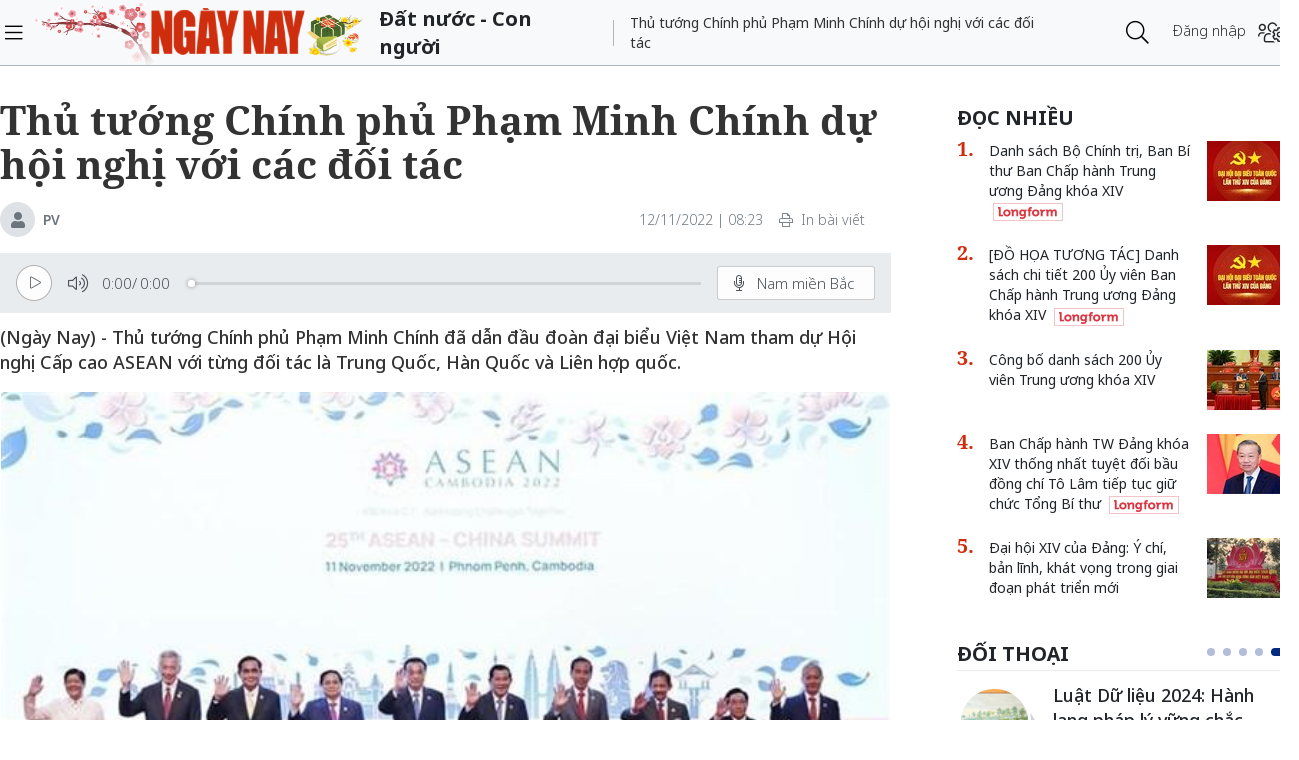

--- FILE ---
content_type: text/html;charset=utf-8
request_url: https://ngaynay.vn/thu-tuong-chinh-phu-pham-minh-chinh-du-hoi-nghi-voi-cac-doi-tac-post127103.html
body_size: 22586
content:
<!DOCTYPE html> <html lang="vi"> <head> <title>Thủ tướng Chính phủ Phạm Minh Chính dự hội nghị với các đối tác</title> <meta name="description" content="Thủ tướng Chính phủ Phạm Minh Chính đã dẫn đầu đoàn đại biểu Việt Nam tham dự Hội nghị Cấp cao ASEAN với từng đối tác là Trung Quốc, Hàn Quốc và Liên hợp quốc."/> <meta name="keywords" content="ASEAN-Trung Quốc, RCEP, Biển Đông, ASEAN-Hàn Quốc, ASEAN-Liên Hợp Quốc"/> <meta name="news_keywords" content="ASEAN-Trung Quốc, RCEP, Biển Đông, ASEAN-Hàn Quốc, ASEAN-Liên Hợp Quốc"/> <meta http-equiv="Content-Type" content="text/html; charset=utf-8"/> <meta http-equiv="X-UA-Compatible" content="IE=edge"/> <meta http-equiv="refresh" content="1200"/> <meta name="revisit-after" content="1 days"/> <meta name="viewport" content="width=device-width, initial-scale=1"/> <meta http-equiv="content-language" content="vi"/> <link rel="dns-prefetch" href="//static.ngaynay.vn"/> <link rel="dns-prefetch" href="//www.google-analytics.com"/> <link rel="dns-prefetch" href="//www.googletagmanager.com"/> <link rel="dns-prefetch" href="//stc.za.zaloapp.com"/> <link rel="dns-prefetch" href="//fonts.googleapis.com"/> <script>var cmsConfig={domainDesktop:"https://ngaynay.vn",domainMobile:"https://ngaynay.vn",domainStatic:"https://static.ngaynay.vn/2020/web",domainLog:"https://log.ngaynay.vn",siteId:0,adsLazy:true,loggingUrl:"https://log.ngaynay.vn/log?data=eyJzaXRlSWQiOjAsICJwbGF0Zm9ybSI6MSwgInVybCI6Imh0dHBzOi8vbmdheW5heS52bi9EYXRudW9jLUNvbm5ndW9pLyJ9"};var USER_AGENT=window.navigator&&window.navigator.userAgent||"";var IS_MOBILE=/Android|webOS|iPhone|iPad|iPod|BlackBerry|Windows Phone|IEMobile|Mobile Safari|Opera Mini/i.test(USER_AGENT);var IS_REDIRECT=false;if(IS_MOBILE&&!getCookie("isMobile")){setCookie("isMobile",1,30);window.location=window.location.pathname+window.location.search;IS_REDIRECT=true}else{if(getCookie("isMobile")){setCookie("isMobile",1,-1);window.location=window.location.pathname+window.location.search;IS_REDIRECT=true}}function setCookie(c,d,b){var f=new Date;f.setTime(f.getTime()+b*24*60*60*1000);var a="expires="+f.toUTCString();document.cookie=c+"="+d+"; "+a+";path=/;"}function getCookie(b){var c=document.cookie.indexOf(b+"=");var a=c+b.length+1;if(!c&&b!==document.cookie.substring(0,b.length)){return null}if(c===-1){return null}var d=document.cookie.indexOf(";",a);if(d===-1){d=document.cookie.length}return unescape(document.cookie.substring(a,d))};</script> <meta name="robots" content="index,follow,noarchive"/> <meta name="GOOGLEBOT" content="index,follow,noarchive"/> <link rel="shortcut icon" href="https://static.ngaynay.vn/2020/web/styles/img/favicon.ico" type="image/x-icon"/> <meta property="fb:pages" content="1100051476686275"/> <link rel="canonical" href="https://ngaynay.vn/thu-tuong-chinh-phu-pham-minh-chinh-du-hoi-nghi-voi-cac-doi-tac-post127103.html"/> <meta property="og:site_name" content=""/> <meta property="og:rich_attachment" content="true"/> <meta property="og:type" content="article"/> <meta property="og:url" content="https://ngaynay.vn/post-127103.html"/> <meta property="og:image" content="https://image.ngaynay.vn/1200x630/Uploaded/2026/znaeng/2022_11_11/ttxvnaseantrung-quoc-9708.jpg"/> <meta property="og:image:width" content="600"/> <meta property="og:image:height" content="315"/> <meta property="og:title" content="Thủ tướng Chính phủ Phạm Minh Chính dự hội nghị với các đối tác"/> <meta property="og:description" content="(Ngày Nay) - Thủ tướng Chính phủ Phạm Minh Chính đã dẫn đầu đoàn đại biểu Việt Nam tham dự Hội nghị Cấp cao ASEAN với từng đối tác là Trung Quốc, Hàn Quốc và Liên hợp quốc."/> <meta property="article:tag" content="ASEAN-Trung Quốc,RCEP,Biển Đông,ASEAN-Hàn Quốc,ASEAN-Liên Hợp Quốc"/> <meta property="article:section" content="Đất nước - Con người"/> <meta property="article:published_time" content="2022-11-12T08:23:01+0700"/> <meta property="article:modified_time" content="2022-11-12T08:23:01+0700"/> <link rel="preload" href="https://static-cms-ngaynay.epicdn.me/2020/web/styles/css/main.min-1.7.1.css" as="style"> <link rel="stylesheet" href="https://static-cms-ngaynay.epicdn.me/2020/web/styles/css/main.min-1.7.1.css"/> <script type="text/javascript">(function(d,e,j,h,f,c,b){d.GoogleAnalyticsObject=f;d[f]=d[f]||function(){(d[f].q=d[f].q||[]).push(arguments)},d[f].l=1*new Date();c=e.createElement(j),b=e.getElementsByTagName(j)[0];c.async=1;c.src=h;b.parentNode.insertBefore(c,b)})(window,document,"script","//www.google-analytics.com/analytics.js","ga");if(!IS_REDIRECT){ga("create","UA-70876419-1","auto");ga("create","UA-92738947-1","auto","clientTracker");ga("send","pageview");ga("clientTracker.send","pageview")};</script> <script async src="https://www.googletagmanager.com/gtag/js?id=G-4YTJR59M4V"></script> <script>if(!IS_REDIRECT){window.dataLayer=window.dataLayer||[];function gtag(){dataLayer.push(arguments)}gtag("js",new Date());gtag("config","G-4YTJR59M4V")};</script> <script async defer src="https://static.ngaynay.vn/2020/web/js/analytics.min.js?v=1.0"></script> <script src="https://ngaynay.vn/ads?object_type=2&object_id=80"></script> <script async src="https://sp.zalo.me/plugins/sdk.js"></script> <script type="application/ld+json">{"@context": "http://schema.org","@type": "Organization","name": "","url": "https://ngaynay.vn","logo": "https://static.ngaynay.vn/2020/web/styles/img/ngaynay_share.png","contactPoint": [{"@type": "ContactPoint","telephone": "+84-962-341-234","contactType": "customer service"}]}</script><script type="application/ld+json">{"@context" : "http://schema.org","@type" : "WebSite","name" : "Đất nước - Con người","url" : "https://ngaynay.vn/Datnuoc-Connguoi/"}</script><script type="application/ld+json">{"@context":"http://schema.org","@type":"BreadcrumbList","itemListElement":[{"@type":"ListItem","position":1,"item":{"@id":"https://ngaynay.vn/Datnuoc-Connguoi/","name":"Đất nước - Con người"}}]}</script><script type="application/ld+json">{"@context": "http://schema.org","@type": "NewsArticle","mainEntityOfPage":{"@type":"WebPage","@id":"https://ngaynay.vn/thu-tuong-chinh-phu-pham-minh-chinh-du-hoi-nghi-voi-cac-doi-tac-post127103.html"},"headline": "Thủ tướng Chính phủ Phạm Minh Chính dự hội nghị với các đối tác","description": "(Ngày Nay) - Thủ tướng Chính phủ Phạm Minh Chính đã dẫn đầu đoàn đại biểu Việt Nam tham dự Hội nghị Cấp cao ASEAN với từng đối tác là Trung Quốc, Hàn Quốc và Liên hợp quốc.","image": {"@type": "ImageObject","url": "https://image.ngaynay.vn/1200x630/Uploaded/2026/znaeng/2022_11_11/ttxvnaseantrung-quoc-9708.jpg","width" : 720,"height" : 480},"datePublished": "2022-11-12T08:23:01+0700","dateModified": "2022-11-12T08:23:01+0700","author": {"@type": "Person","name": "PV"},"publisher": {"@type": "Organization","name": "","logo": {"@type": "ImageObject","url": "https://static.ngaynay.vn/2020/web/styles/img/ngaynay_share.png"}}}</script></head> <body> <div class="wrapper detail-page "> <header class="site-header"> <div class="container"> <div class="row"> <div class="col-26 order-3"> <div class="page-heading"> <a id="header-article-zone" href="#" class="article-cate"><h2></h2></a> <span class="article-title" id="header-article-title"></span> </div> </div> <div class="col-5 order-2"> <a href="/" class="site-header__logo" title="">NgayNay.vn</a> </div> <div class="col-1 order-1"> <button class="site-header__menu-button h-100"> <i class="fal fa-bars"></i> </button> </div> <div class="col-7 justify-content-end d-flex order-3"> <div class="site-header__more search-login"> <div class="search-wrap"> <input type="text" class="search-input txtsearch" placeholder="Nhập từ khóa tìm kiếm"> <button class="search-button btn_search"><i class="fal fa-search"></i></button> </div> <div class="login-wrap dropdown" id="header-profile"> <a href="javascript:void(0);" class="login-button" onclick="ME.loginDialog();"> <span class="text-login">Đăng nhập</span> <i onclick="ME.loginDialog();" title="Đăng nhập" class="fal fa-users-cog"></i> </a> </div> </div> </div> </div> </div> </header> <nav class="desktop-nav"> <section class="first-nav"> <ul class="menu"> <li> <a href="https://ngaynay.vn" title="Trang chủ">Trang chủ</a> </li> <li data-id="99" class="red-bg "> <a href="https://ngaynay.vn/pay/" title="Special Today">Special Today</a> </li> <li data-id="47" class=""> <a href="https://ngaynay.vn/van-hoa/" title="Văn hoá">Văn hoá</a> </li> <li data-id="73" class=""> <a href="https://ngaynay.vn/giao-duc/" title="Giáo dục">Giáo dục</a> </li> <li data-id="81" class=""> <a href="https://ngaynay.vn/khoa-hoc/" title="Khoa học">Khoa học</a> <i class="fal fa-angle-right"></i> <section class="second-nav"> <h3 class="heading-cate">Khoa học</h3> <ul class="menu__sub"> <li data-id="28"><a href="https://ngaynay.vn/moi-truong/" title="Môi trường">Môi trường</a></li> <li data-id="69"><a href="https://ngaynay.vn/cong-nghe/" title="Công nghệ">Công nghệ</a></li> </ul> </section> </li> <li data-id="83" class=""> <a href="https://ngaynay.vn/di-san/" title="Di sản">Di sản</a> </li> <li data-id="29" class=""> <a href="https://ngaynay.vn/suc-khoe/" title="Sức khỏe">Sức khỏe</a> <i class="fal fa-angle-right"></i> <section class="second-nav"> <h3 class="heading-cate">Sức khỏe</h3> <ul class="menu__sub"> <li data-id="40"><a href="https://ngaynay.vn/song-an-toan/" title="Sống an toàn">Sống an toàn</a></li> <li data-id="42"><a href="https://ngaynay.vn/dinh-duong/" title="Dinh dưỡng">Dinh dưỡng</a></li> <li data-id="44"><a href="https://ngaynay.vn/thuoc-hay/" title="Thuốc hay">Thuốc hay</a></li> </ul> </section> </li> <li data-id="3" class=""> <a href="https://ngaynay.vn/tam-nhin-unesco/" title="Tầm nhìn UNESCO">Tầm nhìn UNESCO</a> </li> <li data-id="30" class=""> <a href="https://ngaynay.vn/du-lich/" title="Du lịch">Du lịch</a> <i class="fal fa-angle-right"></i> <section class="second-nav"> <h3 class="heading-cate">Du lịch</h3> <ul class="menu__sub"> <li data-id="45"><a href="https://ngaynay.vn/diem-den/" title="Điểm đến">Điểm đến</a></li> <li data-id="46"><a href="https://ngaynay.vn/trai-nghiem/" title="Trải nghiệm">Trải nghiệm</a></li> <li data-id="49"><a href="https://ngaynay.vn/khach-san/" title="Khách sạn">Khách sạn</a></li> <li data-id="50"><a href="https://ngaynay.vn/am-thuc/" title="Ẩm thực">Ẩm thực</a></li> <li data-id="48"><a href="https://ngaynay.vn/phuong-tien/" title="Phương tiện">Phương tiện</a></li> </ul> </section> </li> <li data-id="80" class="is-active"> <a href="https://ngaynay.vn/Datnuoc-Connguoi/" title="Đất nước - Con người">Đất nước - Con người</a> </li> <li data-id="5" class=""> <a href="https://ngaynay.vn/the-gioi/" title="Thế giới">Thế giới</a> <i class="fal fa-angle-right"></i> <section class="second-nav"> <h3 class="heading-cate">Thế giới</h3> <ul class="menu__sub"> <li data-id="7"><a href="https://ngaynay.vn/binh-luan/" title="Bình luận">Bình luận</a></li> <li data-id="35"><a href="https://ngaynay.vn/ho-so/" title="Hồ sơ">Hồ sơ</a></li> </ul> </section> </li> <li data-id="2" class=""> <a href="https://ngaynay.vn/van-hoa-doanh-nghiep/" title="Văn hóa Doanh nghiệp">Văn hóa Doanh nghiệp</a> </li> <li data-id="16" class=""> <a href="https://ngaynay.vn/khong-gian-song-1/" title="Không gian sống">Không gian sống</a> </li> <li data-id="100" class=""> <a href="https://ngaynay.vn/phat-trien-ben-vung/" title="Phát triển bền vững">Phát triển bền vững</a> <i class="fal fa-angle-right"></i> <section class="second-nav"> <h3 class="heading-cate">Phát triển bền vững</h3> <ul class="menu__sub"> <li data-id="102"><a href="https://ngaynay.vn/chuyen-doi-so/" title="Chuyển đổi số">Chuyển đổi số</a></li> <li data-id="103"><a href="https://ngaynay.vn/kinh-te-xanh/" title="Kinh tế xanh">Kinh tế xanh</a></li> <li data-id="101"><a href="https://ngaynay.vn/csr/" title="CSR">CSR</a></li> </ul> </section> </li> <li data-id="104" class=""> <a href="https://ngaynay.vn/xu-huong/" title="Xu hướng">Xu hướng</a> <i class="fal fa-angle-right"></i> <section class="second-nav"> <h3 class="heading-cate">Xu hướng</h3> <ul class="menu__sub"> <li data-id="105"><a href="https://ngaynay.vn/lam-dep-1/" title="Làm đẹp">Làm đẹp</a></li> <li data-id="107"><a href="https://ngaynay.vn/thoi-trang/" title="Thời trang">Thời trang</a></li> <li data-id="108"><a href="https://ngaynay.vn/tieu-dung/" title="Tiêu dùng">Tiêu dùng</a></li> <li data-id="109"><a href="https://ngaynay.vn/giai-tri-1/" title="Giải trí">Giải trí</a></li> <li data-id="106"><a href="https://ngaynay.vn/the-thao-1/" title="Thể thao">Thể thao</a></li> <li data-id="110"><a href="https://ngaynay.vn/talk/" title="Talk &amp; See">Talk &amp; See</a></li> <li data-id="111"><a href="https://ngaynay.vn/trending/" title="Trending">Trending</a></li> </ul> </section> </li> <li><span class="w-100 border-top mt-3 mb-3"></span></li> <li data-id="91" class=""> <a href="https://ngaynay.vn/phatgiao/" title="Phật giáo" target="_blank">Phật giáo</a> </li> <li data-id="68" class=""> <a href="https://ngaynay.vn/xe/" title="Xe và Công nghệ" target="_blank">Xe và Công nghệ</a> </li> <li data-id="98" class=""> <a href="https://ngaynay.vn/e-paper/" title="E-PAPER">E-PAPER</a> </li> <li data-id="78" class=""> <a href="https://ngaynay.vn/news-game/" title="News Game">News Game</a> </li> <li data-id="77" class=""> <a href="https://ngaynay.vn/Longform/" title="Longform">Longform</a> </li> </ul> </section> </nav> <div class="site-body"> <div class="container"> <div class="row justify-content-between"> <div class="col"> <ul class="breadcrumb breadcrumb--detail"> <li class="main-cate is-active"> <a href="https://ngaynay.vn/Datnuoc-Connguoi/" title="Đất nước - Con người">Đất nước - Con người</a> </li> </ul> </div> <div class="w-100"></div> <div class="col-27"> <article class="article"> <header class="article__header"> <h1 class="article__title cms-title"> Thủ tướng Chính phủ Phạm Minh Chính dự hội nghị với các đối tác </h1> <div class="article__meta"> <span class="author-zone"> <i class="fal fa-user"></i> <a href="#" title="PV" class="name cms-author">PV</a> </span> <span class="time"> <time datetime="2022-11-12T08:23:01+0700">12/11/2022 | 08:23</time> <meta class="cms-date" itemprop="datePublished" content="2022-11-12T08:23:01+0700"> </span> <a href="javascript:voice(0);" class="print sendprint"> <i class="fal fa-print"></i> <span>In bài viết</span> </a> <div class="social-share"> <div class="fb-wrap"> <div class="fb-like" data-href="https://ngaynay.vn/post-127103.html" data-width="" data-layout="button_count" data-action="like" data-size="small" data-share="true"></div> </div> </div> </div> <div style="display: none" class="tts-player" data-src="https://cms-tts-ai.zdn.vn/c86beb9df338c181cc390eea6ea7d538/697d94ac/ngaynay/2022/11/12/127103/1.m4a" data-index="0"> <video class="player"> <source data-src="https://cms-tts-ai.zdn.vn/c86beb9df338c181cc390eea6ea7d538/697d94ac/ngaynay/2022/11/12/127103/1.m4a"> </video> </div> <div style="display: none" class="tts-player" data-src="https://cms-tts-ai.zdn.vn/a47b0fbf9ba4ddee0bdebc5cfa02c808/697d94ac/ngaynay/2022/11/12/127103/2.m4a" data-index="1"> <video class="player"> <source data-src="https://cms-tts-ai.zdn.vn/a47b0fbf9ba4ddee0bdebc5cfa02c808/697d94ac/ngaynay/2022/11/12/127103/2.m4a"> </video> </div> <div style="display: none" class="tts-player" data-src="https://cms-tts-ai.zdn.vn/1f05d21d388d8f5bc1bf688df9823d7d/697d94ac/ngaynay/2022/11/12/127103/6.m4a" data-index="2"> <video class="player"> <source data-src="https://cms-tts-ai.zdn.vn/1f05d21d388d8f5bc1bf688df9823d7d/697d94ac/ngaynay/2022/11/12/127103/6.m4a"> </video> </div> <div style="display: none" class="tts-player" data-src="https://cms-tts-ai.zdn.vn/af7114dd954e3d215b5c9135a74df34c/697d94ac/ngaynay/2022/11/12/127103/7.m4a" data-index="3"> <video class="player"> <source data-src="https://cms-tts-ai.zdn.vn/af7114dd954e3d215b5c9135a74df34c/697d94ac/ngaynay/2022/11/12/127103/7.m4a"> </video> </div> <div class="bm-player is-active"> <div class="left"> <button class="play-button"> <span><i class="fi-play"></i></span> </button> <span class="mute-wrap"> <button class="mute-button"> <i class="fi-volume"></i> </button> <div class="volume-slider" id="volume-slider"> <div class="volume-slider-handle"></div> </div> </span> <div class="time-display"> <span class="current">0:00</span> <span class="separator"> / </span> <span class="duration">0:00</span> <span class="live"></span> </div> <div class="progress-bar" id="progress-bar"> <span class="bg"></span> <div class="wrap-recent"> <span class="fill-recent"> <span class="current_time">0:00</span> </span> </div> </div> </div> <div class="right"> <span> <button class="select-voice" data-toggle="dropdown" id="bm-player-dropdownbtn" aria-haspopup="true" aria-expanded="false"> <i class="fi-microphone-alt"></i> <span>Nam miền Bắc</span> </button> <div class="dropdown-menu bm-dropdown-menu voice-board" aria-labelledby="bm-player-dropdownbtn"> <ul> <li> <div class="voice-name" data-display-name="Nam miền Bắc" data-voice-id="1"> <i class="fi-waveform"></i> <span>Nam miền Bắc</span> </div> </li> <li> <div class="voice-name" data-display-name="Nữ miền Bắc" data-voice-id="2"> <i class="fi-waveform"></i> <span>Nữ miền Bắc</span> </div> </li> <li> <div class="voice-name" data-display-name="Nữ miền Nam" data-voice-id="3"> <i class="fi-waveform"></i> <span>Nữ miền Nam</span> </div> </li> <li> <div class="voice-name" data-display-name="Nam miền Nam" data-voice-id="4"> <i class="fi-waveform"></i> <span>Nam miền Nam</span> </div> </li> </ul> </div> </span> <button class="close-player"></button> </div> </div> <div class="clearfix"></div> <div class="article__sapo cms-desc"> (Ngày Nay) -&nbsp;Thủ tướng Chính phủ Phạm Minh Chính đã dẫn đầu đoàn đại biểu Việt Nam tham dự Hội nghị Cấp cao ASEAN với từng đối tác là Trung Quốc, Hàn Quốc và Liên hợp quốc.</div> <div id="adsWeb_AdsArticleAfterSapo" class="banner clearfix" data-platform="1" data-position="Web_AdsArticleAfterSapo"> <script>if(typeof Web_AdsArticleAfterSapo!="undefined"){window.CMS_BANNER.pushAds(Web_AdsArticleAfterSapo,"adsWeb_AdsArticleAfterSapo")}else{document.getElementById("adsWeb_AdsArticleAfterSapo").style.display="none"};</script> </div> <table class="article__avatar"> <tbody> <tr> <td class="pic"> <img class="cms-photo" src="https://image.ngaynay.vn/w890/Uploaded/2026/znaeng/2022_11_11/ttxvnaseantrung-quoc-9708.jpg" data-photo-original-src="https://image.ngaynay.vn/Uploaded/2026/znaeng/2022_11_11/ttxvnaseantrung-quoc-9708.jpg" alt="Trưởng đoàn các nước ASEAN và Thủ tướng Trung Quốc Lý Khắc Cường chụp ảnh chung. (Ảnh: Dương Giang/TTXVN)" cms-photo-caption="Trưởng đoàn các nước ASEAN và Thủ tướng Trung Quốc Lý Khắc Cường chụp ảnh chung. (Ảnh: Dương Giang/TTXVN)"/> </td> </tr> <tr> <td class="caption">Trưởng đoàn các nước ASEAN và Thủ tướng Trung Quốc Lý Khắc Cường chụp ảnh chung. (Ảnh: Dương Giang/TTXVN)</td> </tr> </tbody> </table> <div id="adsWeb_AdsArticleAfterAvatar" class="banner clearfix" data-platform="1" data-position="Web_AdsArticleAfterAvatar"> <script>if(typeof Web_AdsArticleAfterAvatar!="undefined"){window.CMS_BANNER.pushAds(Web_AdsArticleAfterAvatar,"adsWeb_AdsArticleAfterAvatar")}else{document.getElementById("adsWeb_AdsArticleAfterAvatar").style.display="none"};</script> </div> <div class="article__relate-1 cms-relate"> <div class="box-content"> <article class="story"> <h5 class="story__heading"> <a class="cms-link" href="https://ngaynay.vn/thu-tuong-pham-minh-chinh-gap-tong-thong-indonesia-joko-widodo-post127075.html" title="Thủ tướng Phạm Minh Chính gặp Tổng thống Indonesia Joko Widodo"> Thủ tướng Phạm Minh Chính gặp Tổng thống Indonesia Joko Widodo </a> </h5> </article> <article class="story"> <h5 class="story__heading"> <a class="cms-link" href="https://ngaynay.vn/thuong-truc-ban-bi-thu-du-ngay-hoi-dai-doan-ket-toan-dan-toc-tai-hue-post127076.html" title="Thường trực Ban Bí thư dự Ngày hội Đại đoàn kết toàn dân tộc tại Huế"> Thường trực Ban Bí thư dự Ngày hội Đại đoàn kết toàn dân tộc tại Huế </a> </h5> </article> <article class="story"> <h5 class="story__heading"> <a class="cms-link" href="https://ngaynay.vn/sua-doi-luat-giao-dich-dien-tu-phai-bao-dam-thong-nhat-dong-bo-post127078.html" title="Sửa đổi Luật Giao dịch điện tử phải bảo đảm thống nhất, đồng bộ "> Sửa đổi Luật Giao dịch điện tử phải bảo đảm thống nhất, đồng bộ </a> </h5> </article> </div> </div> </header> <div class="article__body cms-body " itemprop="articleBody"> <p style="text-align: justify;">Chiều 11/11, tại thủ đô Phnom Penh (Campuchia), trong khuôn khổ Hội nghị Cấp cao Hiệp hội các quốc gia Đông Nam Á (ASEAN) lần thứ 40, 41 và các hội nghị cấp cao liên quan, Thủ tướng Chính phủ Phạm Minh Chính đã dẫn đầu đoàn đại biểu Việt Nam tham dự Hội nghị Cấp cao ASEAN với từng đối tác là Trung Quốc, Hàn Quốc và Liên hợp quốc.</p> <p style="text-align: justify;">Tại các hội nghị, các lãnh đạo ASEAN và đối tác đã kiểm điểm và đề ra định hướng phát triển quan hệ hai bên. Các đối tác khẳng định coi trọng quan hệ với ASEAN, cam kết tiếp tục cùng ASEAN thúc đẩy đối thoại, hợp tác và ứng phó hiệu quả với các thách thức, góp phần định hình cấu trúc khu vực rộng mở, bao trùm, minh bạch, đề cao luật pháp quốc tế với ASEAN đóng vai trò trung tâm.</p> <p style="text-align: justify;">Tại Hội nghị Cấp cao ASEAN-Trung Quốc lần thứ 25, lãnh đạo các nước ASEAN và Thủ tướng Trung Quốc Lý Khắc Cường đánh giá cao việc thiết lập quan hệ đối tác chiến lược toàn diện cuối năm 2021 là dấu mốc quan trọng trong lịch sử phát triển quan hệ hai bên, đóng góp tích cực và hiệu quả hơn nữa cho hợp tác, hòa bình, ổn định và phát triển bền vững.</p> <p style="text-align: justify;">Thủ tướng Lý Trung Quốc Khắc Cường nhấn mạnh ASEAN là ưu tiên cao trong chính sách láng giềng của Trung Quốc, tái khẳng định tôn trọng vai trò trung tâm của ASEAN trong cấu trúc khu vực, mong muốn cùng ASEAN triển khai hiệu quả quan hệ đối tác chiến lược toàn diện mới thiết lập, tiếp tục cam kết hỗ trợ ASEAN xây dựng Cộng đồng và phát huy vai trò trên các diễn đàn khu vực và quốc tế.</p> <p style="text-align: justify;">Các nhà lãnh đạo hoan nghênh ASEAN và Trung Quốc tiếp tục là đối tác thương mại hàng đầu của nhau, với kim ngạch thương mại hai bên đạt 669 tỷ USD, vốn đầu tư trực tiếp (FDI) của Trung Quốc vào ASEAN đạt 13,6 tỷ USD trong năm 2021.</p> <p style="text-align: justify;">Hai bên nhất trí sớm mở cửa, nối lại trao đổi kinh tế, thương mại và đầu tư, ổn định kết nối chuỗi cung ứng, hỗ trợ các doanh nghiệp tiếp cận thị trường của nhau, thông quan hàng hóa, nỗ lực đàm phán nâng cấp Khu vực mậu dịch tự do ASEAN-Trung Quốc và phối hợp triển khai hiệu quả Hiệp định Đối tác toàn diện khu vực (RCEP), đem lại lợi ích thiết thực cho người dân và doanh nghiệp. ASEAN đề nghị Trung Quốc tăng cường và mở rộng hợp tác về chuyển đổi số, kinh tế số, ứng phó với biến đổi khí hậu, chuyển đổi năng lượng, phát triển xanh và bền vững..., đồng thời mong muốn Trung Quốc tiếp tục hỗ trợ thu hẹp khoảng cách phát triển và phát triển tiểu vùng, trong đó có tiểu vùng Mekong.</p> <p style="text-align: justify;">Phát biểu tại hội nghị, Thủ tướng Chính phủ Phạm Minh Chính chúc mừng thành công của Đại hội XX Đảng Cộng sản Trung Quốc, khẳng định Việt Nam và các nước ASEAN coi trọng mối quan hệ với Trung Quốc - đối tác quan trọng hàng đầu của ASEAN, và mong muốn cùng phối hợp vun đắp quan hệ hai bên phát triển đúng tầm mức đối tác hợp tác chiến lược toàn diện.</p> <p style="text-align: justify;">Thủ tướng đề nghị hai bên phối hợp thúc đẩy thương mại và đầu tư, mở cửa nền kinh tế, trong đó Trung Quốc tiếp tục mở rộng nhập khẩu hàng hóa, nông sản của Việt Nam cũng như của các nước ASEAN trung chuyển qua Việt Nam; tạo thuận lợi hơn nữa cho thông quan hàng hóa, đảm bảo thông suốt trong mọi tình huống và thông qua thúc đẩy đa dạng hoá các phương thức vận tải hàng hóa bằng đường bộ, đường sắt, đường biển và đường hàng không góp phần duy trì ổn định chuỗi cung ứng và sản xuất, thúc đẩy thương mại cân bằng, bền vững. Đồng thời, ASEAN và Trung Quốc cần phối hợp bảo đảm phục hồi hướng tới phát triển bền vững, trong đó mở rộng hợp tác phát triển xanh, bảo vệ môi trường, nâng cao tính đa dạng, ổn định và bền vững hệ sinh thái, ứng phó với biến đổi khí hậu…</p> <p style="text-align: justify;">Kết thúc hội nghị, lãnh đạo các nước ASEAN và Trung Quốc thông qua Tuyên bố kỷ niệm 20 năm Tuyên bố về ứng xử của các bên ở Biển Đông (DOC), tái khẳng định ý nghĩa và tầm quan trọng của DOC đối với hòa bình, an ninh, ổn định ở Biển Đông, Tuyên bố chung về tăng cường phát triển chung và bền vững, Tuyên bố chung về hợp tác an ninh lương thực…</p> <table class="picture"> <tbody> <tr> <td class="pic" style="text-align: center;"><img data-image-id="329113" src="[data-uri]" data-width="620" data-height="413" data-photo-original-src="" cms-photo-caption="Trưởng đoàn các nước ASEAN và Tổng thống Hàn Quốc Yoon Suk-yeol chụp ảnh chung. (Ảnh: Dương Giang/TTXVN)" class="lazyload cms-photo" data-src="https://image.ngaynay.vn/w760/Uploaded/2026/znaeng/2022_11_11/ttxvnaseanhan-quoc7-3340.jpg" alt="Thủ tướng Chính phủ Phạm Minh Chính dự hội nghị với các đối tác ảnh 1"></td> </tr> <tr> <td class="caption" style="text-align: center;">Trưởng đoàn các nước ASEAN và Tổng thống Hàn Quốc Yoon Suk-yeol chụp ảnh chung. (Ảnh: Dương Giang/TTXVN)</td> </tr> </tbody> </table> <p style="text-align: justify;">Tại Hội nghị Cấp cao ASEAN-Hàn Quốc lần thứ 23, phát biểu thay mặt ASEAN trên cương vị nước điều phối quan hệ ASEAN-Hàn Quốc, Thủ tướng Chính phủ Phạm Minh Chính đánh giá cao quan hệ đối tác chiến lược ASEAN-Hàn Quốc phát triển mạnh mẽ, toàn diện, đạt nhiều thành quả quan trọng, đồng thời ủng hộ Hàn Quốc triển khai chính sách tăng cường hợp tác sâu rộng hơn nữa với ASEAN.</p> <p style="text-align: justify;">Hướng tới tương lai, phát huy tinh thần người dân vừa là trung tâm, chủ thể, vừa là nguồn lực, mục tiêu của mọi nỗ lực phục hồi và phát triển bền vững, Thủ tướng đề nghị hai bên cần phối hợp khôi phục hoàn toàn hợp tác vì người dân, hướng tới phát triển bền vững, mang lại lợi ích thiết thực cho người dân, tập trung vào các lĩnh vực y tế và chăm sóc sức khoẻ, giao lưu nhân dân, du lịch, phát triển nguồn nhân lực, công nghệ, chuyển đổi số, quản lý thiên tai, ứng phó với biến đổi khí hậu, tăng trưởng xanh, đồng thời hỗ trợ, bảo đảm quyền lợi cho số lượng lớn công dân sinh sống, làm việc và học tập tại mỗi bên.</p> <p style="text-align: justify;">Nhấn mạnh hợp tác kinh tế, thương mại, đầu tư, ổn định chuỗi cung ứng và sản xuất là động lực chính thúc đẩy phục hồi và phát triển, Thủ tướng Phạm Minh Chính đề nghị ASEAN và Hàn Quốc tạo điều kiện thuận lợi hơn nữa cho các doanh nghiệp hai bên tiếp cận thị trường, tạo điều kiện cho hàng hóa xuất khẩu như nông thủy sản, hải sản, trái cây từ các nước ASEAN, trong đó có Việt Nam, vào thị trường Hàn Quốc, tạo thuận lợi cho doanh nghiệp ASEAN tham gia chuỗi cung ứng khu vực và toàn cầu của doanh nghiệp Hàn Quốc, đồng thời thúc đẩy hợp tác tiểu vùng Mekong thông qua khuôn khổ Đối tác Mekong-Hàn Quốc.</p> <p style="text-align: justify;">Trước những biến chuyển ngày càng phức tạp và khó lường trong khu vực và trên thế giới, Thủ tướng đề nghị hai bên phối hợp chặt chẽ thúc đẩy đối thoại, hợp tác, xây dựng lòng tin, phối hợp đóng góp trách nhiệm vào các nỗ lực ứng phó các thách thức an ninh khu vực như Biển Đông, Bán đảo Triều Tiên…</p> <p style="text-align: justify;">Nhân dịp này, Thủ tướng Phạm Minh Chính cảm ơn Hàn Quốc và các nước ASEAN đã ủng hộ sáng kiến của Việt Nam về tổ chức “Ngày Hàn Quốc tại ASEAN” trong năm 2023 tại Việt Nam, nhằm làm sâu sắc hơn nữa hợp tác hai bên hướng tới kỷ niệm 35 năm quan hệ ASEAN-Hàn Quốc vào năm 2024.</p> <p style="text-align: justify;">Tổng thống Hàn Quốc Yoon Suk-yeol khẳng định coi trọng quan hệ với ASEAN, một trong những đối tác quan trọng nhất của Hàn Quốc, và ủng hộ ASEAN đóng vai trò trung tâm trong cấu trúc khu vực.</p> <div class="ads_middle"> <div id="adsWeb_AdsArticleMiddle" class="banner fyi" data-platform="1" data-position="Web_AdsArticleMiddle"> <script>if(typeof Web_AdsArticleMiddle!="undefined"){window.CMS_BANNER.pushAds(Web_AdsArticleMiddle,"adsWeb_AdsArticleMiddle")}else{document.getElementById("adsWeb_AdsArticleMiddle").style.display="none"};</script> </div> </div> <p style="text-align: justify;">Tại hội nghị, Tổng thống Hàn Quốc giới thiệu với các nhà lãnh đạo ASEAN về Khung chiến lược của Hàn Quốc về khu vực Ấn Độ Dương-Thái Bình Dương tự do, hòa bình và thịnh vượng, đồng thời mong muốn phối hợp với ASEAN triển khai Quan điểm ASEAN về Ấn Độ Dương-Thái Bình Dương (AOIP) thông qua các chương trình và hoạt động hợp tác thiết thực.</p> <p style="text-align: justify;">Lãnh đạo các nước ASEAN và Hàn Quốc bày tỏ vui mừng trước những tiến triển tích cực trong hợp tác hai bên thời gian qua. Hàn Quốc là đối tác thương mại và nhà đầu tư trực tiếp nước ngoài (FDI) lớn thứ 5 của ASEAN. Kim ngạch thương mại hai chiều đạt khoảng 189,5 tỷ USD và FDI từ Hàn Quốc vào ASEAN đạt 7,1 tỷ USD trong năm 2021. Quan hệ giao lưu nhân dân ASEAN-Hàn Quốc phát triển mạnh mẽ. Hiện nay có hàng chục nghìn người dân ASEAN đang sống, làm việc hoặc học tập tại Hàn Quốc. Các nước ASEAN là điểm đến du lịch yêu thích của khoảng 1,82 triệu lượt người Hàn Quốc trong năm 2021.</p> <p style="text-align: justify;">Hai bên nhất trí tăng cường hợp tác ứng phó các thách thức an ninh phi truyền thống đang nổi lên như khủng bố, chống tội phạm xuyên quốc gia, an ninh mạng, hợp tác an ninh biển; đẩy mạnh giao thương, hỗ trợ doanh nghiệp, khởi nghiệp, trao đổi văn hóa, giáo dục, du lịch; mở rộng ưu tiên hợp tác chuyển đổi năng lượng, thành phố thông minh, chuyển đổi số, kinh tế số, phát triển xanh, ứng phó với biến đổi khí hậu…, nhằm nâng tầm quan hệ đối tác hai bên thời gian tới.</p> <table class="picture"> <tbody> <tr> <td class="pic" style="text-align: center;"><img data-image-id="329112" src="[data-uri]" data-width="620" data-height="413" data-photo-original-src="" cms-photo-caption="Thủ tướng Phạm Minh Chính dự Hội nghị Cấp cao ASEAN-Liên hợp quốc. (Ảnh: Dương Giang/TTXVN)" class="lazyload cms-photo" data-src="https://image.ngaynay.vn/w760/Uploaded/2026/znaeng/2022_11_11/ttxvnaseanlhq-9326.jpg" alt="Thủ tướng Chính phủ Phạm Minh Chính dự hội nghị với các đối tác ảnh 2"></td> </tr> <tr> <td class="caption" style="text-align: center;">Thủ tướng Phạm Minh Chính dự Hội nghị Cấp cao ASEAN-Liên hợp quốc. (Ảnh: Dương Giang/TTXVN)</td> </tr> </tbody> </table> <p style="text-align: justify;">Tại Hội nghị Cấp cao ASEAN-Liên hợp quốc, lãnh đạo các nước ASEAN và Tổng Thư ký Liên hợp quốc Antonio Guterres nhấn mạnh chia sẻ tầm nhìn và cam kết vì những mục tiêu chung thúc đẩy chủ nghĩa đa phương và xây dựng trật tự đề cao luật pháp quốc tế.</p> <p style="text-align: justify;">Các nhà lãnh đạo hoan nghênh những tiến triển trong quan hệ hai bên, trong đó bao gồm tiến độ triển khai Kế hoạch Hành động ASEAN-Liên hợp quốc giai đoạn 2021-2025 đạt tỷ lệ 86%. ASEAN đề nghị Liên hợp quốc và các cơ quan chuyên môn tiếp tục hỗ trợ chuyên môn và nâng cao năng lực tự cường y tế dự phòng, hội nhập kinh tế khu vực, hỗ trợ doanh nghiệp, ổn định chuỗi cung ứng, thúc đẩy chuyển đổi số, phát triển nguồn nhân lực chất lượng cao, thúc đẩy triển khai hợp tác phối hợp liên ngành, tăng trưởng xanh và bền vững.</p> <p style="text-align: justify;">Hai bên nhất trí tăng cường phối hợp triển khai hiệu quả Lộ trình tương hỗ gắn kết Tầm nhìn Cộng đồng ASEAN 2025 và Chương trình nghị sự của Liên hợp quốc về Phát triển bền vững đến năm 2030.</p> <p style="text-align: justify;">Phát biểu tại hội nghị, Thủ tướng Chính phủ Phạm Minh Chính đề cao tầm quan trọng của mối quan hệ ASEAN-Liên hợp quốc, coi đây là hình mẫu cho hợp tác giữa Liên hợp quốc với các tổ chức khu vực, đóng góp tích cực cho hòa bình và an ninh quốc tế.</p> <p style="text-align: justify;">Trong bối cảnh thế giới và khu vực đầy khó khăn, phức tạp hiện nay, Thủ tướng đề nghị ASEAN và Liên hợp quốc cần phối hợp chặt chẽ thúc đẩy các giá trị hòa bình, tăng cường đối thoại, hợp tác, xây dựng lòng tin và thượng tôn pháp luật, đẩy mạnh các nỗ lực phục hồi và phát triển kinh tế-xã hội, giải quyết các thách thức khu vực và toàn cầu, hướng tới phát triển xanh và bền vững, bảo đảm cân bằng và hài hòa giữa phát triển kinh tế và phát triển văn hóa-xã hội, công bằng xã hội, thu hẹp khoảng cách phát triển, phát triển tiểu vùng, trong đó có tiểu vùng Mekong, tăng trưởng bao trùm và phát triển đồng đều.</p> <table class="picture"> <tbody> <tr> <td class="pic" style="text-align: center;"><img data-image-id="329111" src="[data-uri]" data-width="620" data-height="387" data-photo-original-src="" cms-photo-caption="Trưởng đoàn các nước ASEAN và Tổng Thư ký Liên Hợp Quốc António Guterres chụp ảnh chung. (Ảnh: Dương Giang/TTXVN)" class="lazyload cms-photo" data-src="https://image.ngaynay.vn/w760/Uploaded/2026/znaeng/2022_11_11/ttxvnaseanlhq2-2735.jpg" alt="Thủ tướng Chính phủ Phạm Minh Chính dự hội nghị với các đối tác ảnh 3"></td> </tr> <tr> <td class="caption" style="text-align: center;">Trưởng đoàn các nước ASEAN và Tổng Thư ký Liên Hợp Quốc António Guterres chụp ảnh chung. (Ảnh: Dương Giang/TTXVN)</td> </tr> </tbody> </table> <p style="text-align: justify;">Nhân dịp này, Thủ tướng đề nghị Liên hợp quốc hỗ trợ Việt Nam tiếp cận các nguồn lực tài chính, công nghệ, đào tạo nhân lực, quản trị quốc gia, chuyên môn kỹ thuật để triển khai trách nhiệm, hiệu quả các cam kết chống biến đổi khí hậu, bảo đảm chuyển đổi năng lượng công bằng, góp phần kiểm soát và hạn chế tác động tiêu cực đối với người lao động, người nghèo và các đối tượng dễ bị tổn thương.</p> <p style="text-align: justify;">Nhân dịp kỷ niệm 45 năm quan hệ ASEAN-Liên hợp quốc và 45 năm Việt Nam gia nhập Liên hợp quốc, Thủ tướng Phạm Minh Chính khẳng định Việt Nam sẽ đóng góp chủ động, tích cực và có trách nhiệm vào công việc chung của Liên hợp quốc và nỗ lực hoàn thành trọng trách thành viên Hội đồng Nhân quyền Liên hợp quốc nhiệm kỳ 2023-2025.</p> <p style="text-align: justify;">Trao đổi về tình hình khu vực và quốc tế tại các hội nghị, Thủ tướng Chính phủ Phạm Minh Chính cùng lãnh đạo các đối tác khẳng định tầm quan trọng của việc duy trì và bảo đảm môi trường hòa bình, an ninh và ổn định ở khu vực, trong đó có ở Biển Đông, là quan tâm và lợi ích chung của các nước. Theo đó, ASEAN đề nghị các đối tác ủng hộ lập trường nguyên tắc của ASEAN về Biển Đông cũng như nỗ lực xây dựng Bộ Quy tắc Ứng xử của các bên ở Biển Đông (COC) hiệu quả, thực chất, phù hợp với luật pháp quốc tế và Công ước Liên hợp quốc về Luật Biển (UNCLOS) 1982, hướng tới xây dựng Biển Đông thành vùng biển hòa bình, ổn định, hợp tác và phát triển bền vững.</p> <p style="text-align: justify;">Các đối tác nhất trí tiếp tục ủng hộ vai trò và nỗ lực của ASEAN trong thúc đẩy đối thoại, hòa giải, hỗ trợ Myanmar tìm giải pháp ổn định tình hình. Chia sẻ quan ngại sâu sắc về các diễn biến gần đây trên Bán đảo Triều Tiên, ASEAN bày tỏ ủng hộ các nỗ lực thúc đẩy hoà bình, ổn định và phi hạt nhân hoá hoàn toàn Bán đảo Triều Tiên, khẳng định sẵn sàng đóng vai trò xây dựng, tạo thuận lợi cho đối thoại giữa các bên liên quan tại các cơ chế do ASEAN chủ trì.</p> <div class="article__author"> <span class="cms-author">PV</span> </div> </div> <div id="adsWeb_AdsArticleAfterBody" class="banner clearfix" data-platform="1" data-position="Web_AdsArticleAfterBody"> <script>if(typeof Web_AdsArticleAfterBody!="undefined"){window.CMS_BANNER.pushAds(Web_AdsArticleAfterBody,"adsWeb_AdsArticleAfterBody")}else{document.getElementById("adsWeb_AdsArticleAfterBody").style.display="none"};</script> </div> <div class="social-btn-group article__share"> <a href="javascript:void(0);" data-href="https://ngaynay.vn/post-127103.html" class="social facebook" rel="facebook" title="Chia sẻ qua Facebook"><i class="fab fa-facebook"></i></a> <a href="javascript:void(0);" data-href="https://ngaynay.vn/post-127103.html" class="social twitter" rel="twitter" title="Chia sẻ qua Twitter"><i class="fab fa-twitter-square"></i></a> <a href="javascript:void(0);" data-href="https://ngaynay.vn/post-127103.html" title="Chia sẻ qua Zalo" class="zalo zalo-share-button" data-oaid="3598193545128011577" data-layout="icon" data-customize="true"><i class="icon icon--social-zalo"></i></a> </div> <div class="article__tag clearfix"> <div class="box-heading"><i class="fas fa-tags"></i></div> <div class="box-content"> <a href="https://ngaynay.vn/asean-trung-quoc-tag139164.html" title="ASEAN-Trung Quốc">ASEAN-Trung Quốc</a> <a href="https://ngaynay.vn/rcep-tag77371.html" title="RCEP">RCEP</a> <a href="https://ngaynay.vn/bien-dong-tag138140.html" title="Biển Đông">Biển Đông</a> <a href="https://ngaynay.vn/asean-han-quoc-tag150374.html" title="ASEAN-Hàn Quốc">ASEAN-Hàn Quốc</a> <a href="https://ngaynay.vn/asean-lien-hop-quoc-tag150373.html" title="ASEAN-Liên Hợp Quốc">ASEAN-Liên Hợp Quốc</a> </div> </div> <div id="adsWeb_AdsArticleAfterTag" class="banner clearfix" data-platform="1" data-position="Web_AdsArticleAfterTag"> <script>if(typeof Web_AdsArticleAfterTag!="undefined"){window.CMS_BANNER.pushAds(Web_AdsArticleAfterTag,"adsWeb_AdsArticleAfterTag")}else{document.getElementById("adsWeb_AdsArticleAfterTag").style.display="none"};</script> </div> <div class="article-comment" data-id="127103" data-type="20"></div> <div id="adsWeb_AdsArticleAfterComment" class="banner clearfix" data-platform="1" data-position="Web_AdsArticleAfterComment"> <script>if(typeof Web_AdsArticleAfterComment!="undefined"){window.CMS_BANNER.pushAds(Web_AdsArticleAfterComment,"adsWeb_AdsArticleAfterComment")}else{document.getElementById("adsWeb_AdsArticleAfterComment").style.display="none"};</script> </div> </article> </div> <div class="col-10"> <div class="sidebar"> <div id="adsWeb_AdsRightTop" class="banner clearfix" data-platform="1" data-position="Web_AdsRightTop"> <script>if(typeof Web_AdsRightTop!="undefined"){window.CMS_BANNER.pushAds(Web_AdsRightTop,"adsWeb_AdsRightTop")}else{document.getElementById("adsWeb_AdsRightTop").style.display="none"};</script> </div> <div class="box-style-7"> <div class="box-heading"><h3><a href="#" title="Đọc nhiều"><span>Đọc nhiều</span></a></h3></div> <div class="box-content"> <article class="story"> <figure class="story__thumb"> <a href="https://ngaynay.vn/danh-sach-bo-chinh-tri-ban-bi-thu-ban-chap-hanh-trung-uong-dang-khoa-xiv-post168682.html" title="Danh sách Bộ Chính trị, Ban Bí thư Ban Chấp hành Trung ương Đảng khóa XIV"> <img class="lazyload" src="[data-uri]" data-src="https://image.ngaynay.vn/80x60/Uploaded/2026/pccycivo/2026_01_06/1000057149-743-1253.jpg" alt="Danh sách Bộ Chính trị, Ban Bí thư Ban Chấp hành Trung ương Đảng khóa XIV"> </a> </figure> <h5 class="story__heading"> <a class="cms-link" href="https://ngaynay.vn/danh-sach-bo-chinh-tri-ban-bi-thu-ban-chap-hanh-trung-uong-dang-khoa-xiv-post168682.html" title="Danh sách Bộ Chính trị, Ban Bí thư Ban Chấp hành Trung ương Đảng khóa XIV"> Danh sách Bộ Chính trị, Ban Bí thư Ban Chấp hành Trung ương Đảng khóa XIV <i class="icon icon--longform"></i> </a> </h5> </article> <article class="story"> <figure class="story__thumb"> <a href="https://ngaynay.vn/do-hoa-tuong-tac-danh-sach-chi-tiet-200-uy-vien-ban-chap-hanh-trung-uong-dang-khoa-xiv-post168665.html" title="[ĐỒ HỌA TƯƠNG TÁC] Danh sách chi tiết 200 Ủy viên Ban Chấp hành Trung ương Đảng khóa XIV"> <img class="lazyload" src="[data-uri]" data-src="https://image.ngaynay.vn/80x60/Uploaded/2026/pccycivo/2026_01_06/1000057149-743-1253.jpg" alt="[ĐỒ HỌA TƯƠNG TÁC] Danh sách chi tiết 200 Ủy viên Ban Chấp hành Trung ương Đảng khóa XIV"> </a> </figure> <h5 class="story__heading"> <a class="cms-link" href="https://ngaynay.vn/do-hoa-tuong-tac-danh-sach-chi-tiet-200-uy-vien-ban-chap-hanh-trung-uong-dang-khoa-xiv-post168665.html" title="[ĐỒ HỌA TƯƠNG TÁC] Danh sách chi tiết 200 Ủy viên Ban Chấp hành Trung ương Đảng khóa XIV"> [ĐỒ HỌA TƯƠNG TÁC] Danh sách chi tiết 200 Ủy viên Ban Chấp hành Trung ương Đảng khóa XIV <i class="icon icon--longform"></i> </a> </h5> </article> <article class="story"> <figure class="story__thumb"> <a href="https://ngaynay.vn/cong-bo-danh-sach-200-uy-vien-trung-uong-khoa-xiv-post168664.html" title="Công bố danh sách 200 Ủy viên Trung ương khóa XIV"> <img class="lazyload" src="[data-uri]" data-src="https://image.ngaynay.vn/80x60/Uploaded/2026/pccycivo/2026_01_22/1000057836-4255-5447.jpg" alt="Tổng Bí thư Tô Lâm cùng các đồng chí lãnh đạo Đảng và Nhà nước bỏ phiếu bầu Ủy viên Trung ương chính thức và Ủy viên dự khuyết Ban Chấp hành Trung ương Đảng khóa XIV."> </a> </figure> <h5 class="story__heading"> <a class="cms-link" href="https://ngaynay.vn/cong-bo-danh-sach-200-uy-vien-trung-uong-khoa-xiv-post168664.html" title="Công bố danh sách 200 Ủy viên Trung ương khóa XIV"> Công bố danh sách 200 Ủy viên Trung ương khóa XIV </a> </h5> </article> <article class="story"> <figure class="story__thumb"> <a href="https://ngaynay.vn/ban-chap-hanh-tw-dang-khoa-xiv-thong-nhat-tuyet-doi-bau-dong-chi-to-lam-tiep-tuc-giu-chuc-tong-bi-thu-post168681.html" title="Ban Chấp hành TW Đảng khóa XIV thống nhất tuyệt đối bầu đồng chí Tô Lâm tiếp tục giữ chức Tổng Bí thư"> <img class="lazyload" src="[data-uri]" data-src="https://image.ngaynay.vn/80x60/Uploaded/2026/pccycivo/2026_01_23/tong-bi-thu-to-lam-0-1769125027743-6898-5337.jpg" alt="Ban Chấp hành TW Đảng khóa XIV thống nhất tuyệt đối bầu đồng chí Tô Lâm tiếp tục giữ chức Tổng Bí thư"> </a> </figure> <h5 class="story__heading"> <a class="cms-link" href="https://ngaynay.vn/ban-chap-hanh-tw-dang-khoa-xiv-thong-nhat-tuyet-doi-bau-dong-chi-to-lam-tiep-tuc-giu-chuc-tong-bi-thu-post168681.html" title="Ban Chấp hành TW Đảng khóa XIV thống nhất tuyệt đối bầu đồng chí Tô Lâm tiếp tục giữ chức Tổng Bí thư"> Ban Chấp hành TW Đảng khóa XIV thống nhất tuyệt đối bầu đồng chí Tô Lâm tiếp tục giữ chức Tổng Bí thư <i class="icon icon--longform"></i> </a> </h5> </article> <article class="story"> <figure class="story__thumb"> <a href="https://ngaynay.vn/dai-hoi-xiv-cua-dang-y-chi-ban-linh-khat-vong-trong-giai-doan-phat-trien-moi-post168711.html" title="Đại hội XIV của Đảng: Ý chí, bản lĩnh, khát vọng trong giai đoạn phát triển mới"> <img class="lazyload" src="[data-uri]" data-src="https://image.ngaynay.vn/80x60/Uploaded/2026/vowkxpiu/2026_01_23/z7427036627558-879b385843a58a73bab894e7355db1bc-1768312920-1169-3767.jpg" alt="Thủ đô Hà Nội rực rỡ chào mừng Đại hội XIV của Đảng "> </a> </figure> <h5 class="story__heading"> <a class="cms-link" href="https://ngaynay.vn/dai-hoi-xiv-cua-dang-y-chi-ban-linh-khat-vong-trong-giai-doan-phat-trien-moi-post168711.html" title="Đại hội XIV của Đảng: Ý chí, bản lĩnh, khát vọng trong giai đoạn phát triển mới"> Đại hội XIV của Đảng: Ý chí, bản lĩnh, khát vọng trong giai đoạn phát triển mới </a> </h5> </article> </div> </div> <div class="slider-style-4"> <div class="box-heading"> <h2><a href="https://ngaynay.vn/doi-thoai/" title="Đối thoại"><span>Đối thoại</span></a></h2> <div class="dots-container"></div> </div> <div class="box-content"> <div class="wrap"> <article class="story"> <figure class="story__thumb"> <a href="https://ngaynay.vn/theo-dau-chan-nguoi-ve-pac-bo-ve-coi-nguon-cua-cach-mang-post166869.html" title="Theo dấu chân Người về Pác Bó: Về cội nguồn của Cách mạng"> <img data-lazy="https://image.ngaynay.vn/100x100/Uploaded/2026/ycgvppwi/2025_11_28/anh-1-7376-4656.png" alt="Dòng suối Lê-nin trong vắt dưới ánh nắng"> </a> </figure> <h5 class="story__heading"> <a class="cms-link" href="https://ngaynay.vn/theo-dau-chan-nguoi-ve-pac-bo-ve-coi-nguon-cua-cach-mang-post166869.html" title="Theo dấu chân Người về Pác Bó: Về cội nguồn của Cách mạng"> Theo dấu chân Người về Pác Bó: Về cội nguồn của Cách mạng </a> </h5> <div class="story__meta"> <a class="author" href="#" title="Hoàng Anh - Xuân Đức">Hoàng Anh - Xuân Đức</a> </div> </article> <article class="story"> <figure class="story__thumb"> <a href="https://ngaynay.vn/niem-tin-cong-chinh-post164969.html" title="Niềm tin công chính"> <img data-lazy="https://image.ngaynay.vn/100x100/Uploaded/2026/znaeng/2025_10_04/anh-man-hinh-2025-10-03-luc-212952-1759501800675478062637-4240-7450.jpg" alt="Bà Hoàng Thị Hường (còn gọi Hoàng Hường, 38 tuổi) vừa bị Cơ quan Cảnh sát điều tra, Bộ Công an khởi tố ngày 3/10."> </a> </figure> <h5 class="story__heading"> <a class="cms-link" href="https://ngaynay.vn/niem-tin-cong-chinh-post164969.html" title="Niềm tin công chính"> Niềm tin công chính </a> </h5> <div class="story__meta"> <a class="author" href="#" title="Phạm Gia Hiền">Phạm Gia Hiền</a> </div> </article> <article class="story"> <figure class="story__thumb"> <a href="https://ngaynay.vn/luat-du-lieu-2024-hoan-thien-quan-ly-nha-nuoc-thuc-day-chinh-phu-so-va-kinh-te-so-post164155.html" title="Luật Dữ liệu 2024: Hoàn thiện quản lý nhà nước, thúc đẩy chính phủ số và kinh tế số"> <img data-lazy="https://image.ngaynay.vn/100x100/Uploaded/2026/wpxlldxwp/2025_09_09/anh-chup-man-hinh-2025-09-09-luc-064637-5419-5998.png" alt="Luật Dữ liệu góp phần phục vụ công cuộc chuyển đổi số quốc gia, xây dựng Chính phủ điện tử, Chính phủ số, kinh tế số, xã hội số"> </a> </figure> <h5 class="story__heading"> <a class="cms-link" href="https://ngaynay.vn/luat-du-lieu-2024-hoan-thien-quan-ly-nha-nuoc-thuc-day-chinh-phu-so-va-kinh-te-so-post164155.html" title="Luật Dữ liệu 2024: Hoàn thiện quản lý nhà nước, thúc đẩy chính phủ số và kinh tế số"> Luật Dữ liệu 2024: Hoàn thiện quản lý nhà nước, thúc đẩy chính phủ số và kinh tế số </a> </h5> <div class="story__meta"> </div> </article> <article class="story"> <figure class="story__thumb"> <a href="https://ngaynay.vn/luat-du-lieu-2024-tai-nguyen-du-lieu-phat-trien-toan-dien-kinh-te-so-post164154.html" title="Luật Dữ liệu 2024: Tài nguyên dữ liệu, phát triển toàn diện kinh tế số"> <img data-lazy="https://image.ngaynay.vn/100x100/Uploaded/2026/wpxlldxwp/2025_09_09/anh-chup-man-hinh-2025-09-09-luc-064129-810-8368.png" alt="Đại tướng Lương Tam Quang - Bộ trưởng Bộ Công an phát biểu về sàn dữ liệu tại Việt Nam."> </a> </figure> <h5 class="story__heading"> <a class="cms-link" href="https://ngaynay.vn/luat-du-lieu-2024-tai-nguyen-du-lieu-phat-trien-toan-dien-kinh-te-so-post164154.html" title="Luật Dữ liệu 2024: Tài nguyên dữ liệu, phát triển toàn diện kinh tế số"> Luật Dữ liệu 2024: Tài nguyên dữ liệu, phát triển toàn diện kinh tế số </a> </h5> <div class="story__meta"> </div> </article> <article class="story"> <figure class="story__thumb"> <a href="https://ngaynay.vn/luat-du-lieu-2024-hanh-lang-phap-ly-vung-chac-thuc-day-kinh-te-phat-trien-post163561.html" title="Luật Dữ liệu 2024: Hành lang pháp lý vững chắc, thúc đẩy kinh tế phát triển"> <img data-lazy="https://image.ngaynay.vn/100x100/Uploaded/2026/wpxlldxwp/2025_08_21/c1-5331-9117.png" alt="Hình ảnh: Đại biểu Quốc hội họp tổ, đề xuất thúc đẩy kinh tế dữ liệu phát triển. Ảnh: TTXVN"> </a> </figure> <h5 class="story__heading"> <a class="cms-link" href="https://ngaynay.vn/luat-du-lieu-2024-hanh-lang-phap-ly-vung-chac-thuc-day-kinh-te-phat-trien-post163561.html" title="Luật Dữ liệu 2024: Hành lang pháp lý vững chắc, thúc đẩy kinh tế phát triển"> Luật Dữ liệu 2024: Hành lang pháp lý vững chắc, thúc đẩy kinh tế phát triển </a> </h5> <div class="story__meta"> </div> </article> </div> </div> </div> <div class="slider-style-5"> <div class="box-heading"> <h2><a href="https://ngaynay.vn/Longform/" title="Longform"><span>Longform</span><i class="icon icon--sunset"></i></a></h2> </div> <div class="box-content"> <div class="wrap"> <article class="story"> <figure class="story__thumb"> <a href="https://ngaynay.vn/tien-len-toan-thang-at-ve-ta-post168751.html" title="“Tiến lên! Toàn thắng ắt về ta”"> <img data-lazy="https://image.ngaynay.vn/230x355/Uploaded/2026/znaeng/2026_01_25/brown-and-grey-modern-travel-to-europe-poster-1-8254-1562.png" alt="“Tiến lên! Toàn thắng ắt về ta”"> </a> </figure> <h5 class="story__heading"> <a class="cms-link" href="https://ngaynay.vn/tien-len-toan-thang-at-ve-ta-post168751.html" title="“Tiến lên! Toàn thắng ắt về ta”"> “Tiến lên! Toàn thắng ắt về ta” <i class="icon icon--longform"></i> </a> </h5> <div class="story__meta"> <time datetime="2026-01-25T16:43:00+0700"> 25/01/2026 16:43 </time></div> </article> <article class="story"> <figure class="story__thumb"> <a href="https://ngaynay.vn/dien-van-phat-bieu-cua-tong-bi-thu-to-lam-tai-be-mac-dai-hoi-dai-bieu-toan-quoc-lan-thu-xiv-cua-dang-post168692.html" title="Diễn văn phát biểu của Tổng Bí thư Tô Lâm tại Bế mạc Đại hội đại biểu toàn quốc lần thứ XIV của Đảng"> <img data-lazy="https://image.ngaynay.vn/230x355/Uploaded/2026/jqkpvowk/2026_01_23/do-vang-hien-dai-sale-deal-uu-dai-san-pham-dai-le-quoc-khanh-viet-nam-29-304-15-banner-ngang-1800-x-3200-px-2-728-2784.png" alt="Diễn văn phát biểu của Tổng Bí thư Tô Lâm tại Bế mạc Đại hội đại biểu toàn quốc lần thứ XIV của Đảng"> </a> </figure> <h5 class="story__heading"> <a class="cms-link" href="https://ngaynay.vn/dien-van-phat-bieu-cua-tong-bi-thu-to-lam-tai-be-mac-dai-hoi-dai-bieu-toan-quoc-lan-thu-xiv-cua-dang-post168692.html" title="Diễn văn phát biểu của Tổng Bí thư Tô Lâm tại Bế mạc Đại hội đại biểu toàn quốc lần thứ XIV của Đảng"> Diễn văn phát biểu của Tổng Bí thư Tô Lâm tại Bế mạc Đại hội đại biểu toàn quốc lần thứ XIV của Đảng <i class="icon icon--longform"></i> </a> </h5> <div class="story__meta"> <time datetime="2026-01-23T17:30:42+0700"> 23/01/2026 17:30 </time></div> </article> <article class="story"> <figure class="story__thumb"> <a href="https://ngaynay.vn/nganh-tai-chinh-vung-vang-cung-dat-nuoc-buoc-vao-nhiem-ky-dai-hoi-dang-xiv-post168614.html" title="Ngành Tài chính vững vàng cùng đất nước bước vào nhiệm kỳ Đại hội Đảng XIV"> <img data-lazy="https://image.ngaynay.vn/230x355/Uploaded/2026/jqkpvowk/2026_01_21/blue-white-modern-investment-presentation-1800-x-3200-px-1-3731-7602.png" alt="Ngành Tài chính vững vàng cùng đất nước bước vào nhiệm kỳ Đại hội Đảng XIV"> </a> </figure> <h5 class="story__heading"> <a class="cms-link" href="https://ngaynay.vn/nganh-tai-chinh-vung-vang-cung-dat-nuoc-buoc-vao-nhiem-ky-dai-hoi-dang-xiv-post168614.html" title="Ngành Tài chính vững vàng cùng đất nước bước vào nhiệm kỳ Đại hội Đảng XIV"> Ngành Tài chính vững vàng cùng đất nước bước vào nhiệm kỳ Đại hội Đảng XIV <i class="icon icon--longform"></i> </a> </h5> <div class="story__meta"> <time datetime="2026-01-23T13:03:13+0700"> 23/01/2026 13:03 </time></div> </article> <article class="story"> <figure class="story__thumb"> <a href="https://ngaynay.vn/toan-van-bao-cao-cua-ban-chap-hanh-trung-uong-dang-khoa-xiii-ve-cac-van-kien-trinh-dai-hoi-xiv-cua-dang-post168575.html" title="Toàn văn Báo cáo của Ban Chấp hành Trung ương Đảng khóa XIII về các văn kiện trình Đại hội XIV của Đảng"> <img data-lazy="https://image.ngaynay.vn/230x355/Uploaded/2026/jqkpvowk/2026_01_20/do-vang-don-gian-thong-bao-nghi-le-loi-chuc-mung-ngay-quoc-khanh-viet-nam-29-304-15-banner-1800-x-3200-px-4567-9263.png" alt="Toàn văn Báo cáo của Ban Chấp hành Trung ương Đảng khóa XIII về các văn kiện trình Đại hội XIV của Đảng"> </a> </figure> <h5 class="story__heading"> <a class="cms-link" href="https://ngaynay.vn/toan-van-bao-cao-cua-ban-chap-hanh-trung-uong-dang-khoa-xiii-ve-cac-van-kien-trinh-dai-hoi-xiv-cua-dang-post168575.html" title="Toàn văn Báo cáo của Ban Chấp hành Trung ương Đảng khóa XIII về các văn kiện trình Đại hội XIV của Đảng"> Toàn văn Báo cáo của Ban Chấp hành Trung ương Đảng khóa XIII về các văn kiện trình Đại hội XIV của Đảng <i class="icon icon--longform"></i> </a> </h5> <div class="story__meta"> <time datetime="2026-01-20T10:31:00+0700"> 20/01/2026 10:31 </time></div> </article> <article class="story"> <figure class="story__thumb"> <a href="https://ngaynay.vn/xay-dung-dang-bo-quan-doi-mau-muc-tieu-bieu-ngang-tam-nhiem-vu-post168561.html" title="Xây dựng Đảng bộ Quân đội mẫu mực, tiêu biểu, ngang tầm nhiệm vụ"> <img data-lazy="https://image.ngaynay.vn/230x355/Uploaded/2026/znaeng/2026_01_19/trang-vang-xanh-la-dam-don-gian-thanh-lich-thong-bao-lich-nghi-tet-duong-lich-nguyen-dan-viet-nam-facebook-post-1800-x-3200-px-6230-9148.png" alt="Xây dựng Đảng bộ Quân đội mẫu mực, tiêu biểu, ngang tầm nhiệm vụ"> </a> </figure> <h5 class="story__heading"> <a class="cms-link" href="https://ngaynay.vn/xay-dung-dang-bo-quan-doi-mau-muc-tieu-bieu-ngang-tam-nhiem-vu-post168561.html" title="Xây dựng Đảng bộ Quân đội mẫu mực, tiêu biểu, ngang tầm nhiệm vụ"> Xây dựng Đảng bộ Quân đội mẫu mực, tiêu biểu, ngang tầm nhiệm vụ <i class="icon icon--longform"></i> </a> </h5> <div class="story__meta"> <time datetime="2026-01-19T22:14:28+0700"> 19/01/2026 22:14 </time></div> </article> </div> </div> </div> <div id="adsWeb_AdsRightSticky" class="banner clearfix" data-platform="1" data-position="Web_AdsRightSticky"> <script>if(typeof Web_AdsRightSticky!="undefined"){window.CMS_BANNER.pushAds(Web_AdsRightSticky,"adsWeb_AdsRightSticky")}else{document.getElementById("adsWeb_AdsRightSticky").style.display="none"};</script> </div> </div> </div> </div> <div class="row justify-content-between more-story-detail mt-6"> <div class="col"> <div class="box-heading"><h2><a href="https://ngaynay.vn/Datnuoc-Connguoi/" title="Đất nước - Con người"><span>Cùng chuyên mục</span><i class="icon icon--duplicate"></i></a></h2> </div> </div> <div class="w-100"></div> <div class="col-9"> <article class="story"> <figure class="story__thumb"> <a href="https://ngaynay.vn/phat-trien-bao-phu-an-sinh-xa-hoi-toan-dien-gan-voi-quan-tri-hien-dai-post168901.html" title="Phát triển bao phủ an sinh xã hội toàn diện gắn với quản trị hiện đại"> <img class="lazyload" src="[data-uri]" data-src="https://image.ngaynay.vn/330x186/Uploaded/2026/unwpxljwq/2026_01_29/thu2-20260129015405pm-8353-2114.jpg" alt="Hội nghị trực tuyến toàn quốc nhằm triển khai công tác thu và phát triển người tham gia bảo hiểm xã hội, bảo hiểm y tế, bảo hiểm thất nghiệp năm 2026."> </a> </figure> <h3 class="story__heading"> <a class="cms-link" href="https://ngaynay.vn/phat-trien-bao-phu-an-sinh-xa-hoi-toan-dien-gan-voi-quan-tri-hien-dai-post168901.html" title="Phát triển bao phủ an sinh xã hội toàn diện gắn với quản trị hiện đại"> Phát triển bao phủ an sinh xã hội toàn diện gắn với quản trị hiện đại </a> </h3> <div class="story__meta"> <time datetime="2026-01-30T08:27:44+0700"> 30/01/2026 08:27 </time></div> </article> </div> <div class="col-9"> <article class="story"> <figure class="story__thumb"> <a href="https://ngaynay.vn/tuyen-bo-chung-ve-viec-nang-cap-quan-he-viet-nam-eu-len-doi-tac-chien-luoc-toan-dien-post168902.html" title="Tuyên bố chung về việc nâng cấp quan hệ Việt Nam - EU lên Đối tác Chiến lược Toàn diện"> <img class="lazyload" src="[data-uri]" data-src="https://image.ngaynay.vn/330x186/Uploaded/2026/unwpxljwq/2026_01_29/vnapotalledonchutichhoidongchauauantoniocostathamchinhthucvietnam8557940-1769663404953709882264-2853-7446.jpg" alt="Chủ tịch nước Lương Cường với Chủ tịch Hội đồng châu Âu António Costa tại Phủ Chủ tịch. Ảnh: Lâm Khánh/TTXVN."> </a> </figure> <h3 class="story__heading"> <a class="cms-link" href="https://ngaynay.vn/tuyen-bo-chung-ve-viec-nang-cap-quan-he-viet-nam-eu-len-doi-tac-chien-luoc-toan-dien-post168902.html" title="Tuyên bố chung về việc nâng cấp quan hệ Việt Nam - EU lên Đối tác Chiến lược Toàn diện"> Tuyên bố chung về việc nâng cấp quan hệ Việt Nam - EU lên Đối tác Chiến lược Toàn diện </a> </h3> <div class="story__meta"> <time datetime="2026-01-30T08:27:31+0700"> 30/01/2026 08:27 </time></div> </article> </div> <div class="col-9"> <article class="story"> <figure class="story__thumb"> <a href="https://ngaynay.vn/canh-sat-giao-thong-ha-noi-ve-nguon-trao-yeu-thuong-cho-vung-kho-khan-tuyen-quang-post168915.html" title="Cảnh sát Giao thông Hà Nội &quot;về nguồn&quot;, trao yêu thương cho vùng khó khăn Tuyên Quang"> <img class="lazyload" src="[data-uri]" data-src="https://image.ngaynay.vn/330x186/Uploaded/2026/jqkpvowk/2026_01_30/a7-2622-4256.jpg" alt="Cảnh sát Giao thông Hà Nội &quot;về nguồn&quot;, trao yêu thương cho vùng khó khăn Tuyên Quang"> </a> </figure> <h3 class="story__heading"> <a class="cms-link" href="https://ngaynay.vn/canh-sat-giao-thong-ha-noi-ve-nguon-trao-yeu-thuong-cho-vung-kho-khan-tuyen-quang-post168915.html" title="Cảnh sát Giao thông Hà Nội &quot;về nguồn&quot;, trao yêu thương cho vùng khó khăn Tuyên Quang"> Cảnh sát Giao thông Hà Nội &quot;về nguồn&quot;, trao yêu thương cho vùng khó khăn Tuyên Quang </a> </h3> <div class="story__meta"> <time datetime="2026-01-30T11:00:00+0700"> 30/01/2026 11:00 </time></div> </article> </div> <div class="col-9"> <article class="story"> <figure class="story__thumb"> <a href="https://ngaynay.vn/thu-tuong-viet-nam-coi-trong-vai-tro-va-vi-the-toan-cau-cua-eu-post168903.html" title="Thủ tướng: Việt Nam coi trọng vai trò và vị thế toàn cầu của EU"> <img class="lazyload" src="[data-uri]" data-src="https://image.ngaynay.vn/330x186/Uploaded/2026/unwpxljwq/2026_01_29/vnapotalthutuongphamminhchinhhoikienchutichhoidongchauauantoniocosta8558303-17696728307612078489857-8656-6530.jpg" alt="Thủ tướng Phạm Minh Chính hội kiến Chủ tịch Hội đồng châu Âu António Costa. Ảnh: Dương Giang/TTXVN."> </a> </figure> <h3 class="story__heading"> <a class="cms-link" href="https://ngaynay.vn/thu-tuong-viet-nam-coi-trong-vai-tro-va-vi-the-toan-cau-cua-eu-post168903.html" title="Thủ tướng: Việt Nam coi trọng vai trò và vị thế toàn cầu của EU"> Thủ tướng: Việt Nam coi trọng vai trò và vị thế toàn cầu của EU </a> </h3> <div class="story__meta"> <time datetime="2026-01-30T08:27:08+0700"> 30/01/2026 08:27 </time></div> </article> </div> <div class="col-9"> <article class="story"> <figure class="story__thumb"> <a href="https://ngaynay.vn/kiem-soat-an-toan-thuc-pham-tu-nguon-goc-nguyen-lieu-den-chat-luong-san-pham-luu-thong-tren-thi-truong-post168873.html" title="Kiểm soát an toàn thực phẩm từ nguồn gốc nguyên liệu đến chất lượng sản phẩm lưu thông trên thị trường"> <img class="lazyload" src="[data-uri]" data-src="https://image.ngaynay.vn/330x186/Uploaded/2026/pcpc/2026_01_29/12-3795-3810.jpg" alt="Kiểm soát an toàn thực phẩm từ nguồn gốc nguyên liệu đến chất lượng sản phẩm lưu thông trên thị trường"> </a> </figure> <h3 class="story__heading"> <a class="cms-link" href="https://ngaynay.vn/kiem-soat-an-toan-thuc-pham-tu-nguon-goc-nguyen-lieu-den-chat-luong-san-pham-luu-thong-tren-thi-truong-post168873.html" title="Kiểm soát an toàn thực phẩm từ nguồn gốc nguyên liệu đến chất lượng sản phẩm lưu thông trên thị trường"> Kiểm soát an toàn thực phẩm từ nguồn gốc nguyên liệu đến chất lượng sản phẩm lưu thông trên thị trường </a> </h3> <div class="story__meta"> <time datetime="2026-01-29T13:06:06+0700"> 29/01/2026 13:06 </time></div> </article> </div> <div class="col-9"> <article class="story"> <figure class="story__thumb"> <a href="https://ngaynay.vn/chu-tich-nuoc-luong-cuong-chu-tri-le-don-chinh-thuc-chu-tich-hoi-dong-chau-au-post168872.html" title="Chủ tịch nước Lương Cường chủ trì lễ đón chính thức Chủ tịch Hội đồng châu Âu"> <img class="lazyload" src="[data-uri]" data-src="https://image.ngaynay.vn/330x186/Uploaded/2026/pcpc/2026_01_29/11-278-2042.jpg" alt="Chủ tịch nước Lương Cường chủ trì lễ đón chính thức Chủ tịch Hội đồng châu Âu"> </a> </figure> <h3 class="story__heading"> <a class="cms-link" href="https://ngaynay.vn/chu-tich-nuoc-luong-cuong-chu-tri-le-don-chinh-thuc-chu-tich-hoi-dong-chau-au-post168872.html" title="Chủ tịch nước Lương Cường chủ trì lễ đón chính thức Chủ tịch Hội đồng châu Âu"> Chủ tịch nước Lương Cường chủ trì lễ đón chính thức Chủ tịch Hội đồng châu Âu </a> </h3> <div class="story__meta"> <time datetime="2026-01-29T13:04:10+0700"> 29/01/2026 13:04 </time></div> </article> </div> <div class="col-9"> <article class="story"> <figure class="story__thumb"> <a href="https://ngaynay.vn/55-nam-quan-he-viet-nam-thuy-si-day-manh-hop-tac-thuong-mai-dau-tu-va-phat-trien-ben-vung-post168869.html" title="55 năm quan hệ Việt Nam - Thụy Sĩ: Đẩy mạnh hợp tác thương mại, đầu tư và phát triển bền vững"> <img class="lazyload" src="[data-uri]" data-src="https://image.ngaynay.vn/330x186/Uploaded/2026/pcpc/2026_01_29/8-6251-2818.jpg" alt="55 năm quan hệ Việt Nam - Thụy Sĩ: Đẩy mạnh hợp tác thương mại, đầu tư và phát triển bền vững"> </a> </figure> <h3 class="story__heading"> <a class="cms-link" href="https://ngaynay.vn/55-nam-quan-he-viet-nam-thuy-si-day-manh-hop-tac-thuong-mai-dau-tu-va-phat-trien-ben-vung-post168869.html" title="55 năm quan hệ Việt Nam - Thụy Sĩ: Đẩy mạnh hợp tác thương mại, đầu tư và phát triển bền vững"> 55 năm quan hệ Việt Nam - Thụy Sĩ: Đẩy mạnh hợp tác thương mại, đầu tư và phát triển bền vững </a> </h3> <div class="story__meta"> <time datetime="2026-01-29T10:23:42+0700"> 29/01/2026 10:23 </time></div> </article> </div> <div class="col-9"> <article class="story"> <figure class="story__thumb"> <a href="https://ngaynay.vn/pho-thu-tuong-ho-duc-phoc-tiep-nguyen-pho-thu-tuong-singapore-post168864.html" title="Phó Thủ tướng Hồ Đức Phớc tiếp nguyên Phó Thủ tướng Singapore"> <img class="lazyload" src="[data-uri]" data-src="https://image.ngaynay.vn/330x186/Uploaded/2026/pcpc/2026_01_29/3-5078-9203.jpg" alt="Phó Thủ tướng Hồ Đức Phớc tiếp nguyên Phó Thủ tướng Singapore"> </a> </figure> <h3 class="story__heading"> <a class="cms-link" href="https://ngaynay.vn/pho-thu-tuong-ho-duc-phoc-tiep-nguyen-pho-thu-tuong-singapore-post168864.html" title="Phó Thủ tướng Hồ Đức Phớc tiếp nguyên Phó Thủ tướng Singapore"> Phó Thủ tướng Hồ Đức Phớc tiếp nguyên Phó Thủ tướng Singapore </a> </h3> <div class="story__meta"> <time datetime="2026-01-29T07:47:15+0700"> 29/01/2026 07:47 </time></div> </article> </div> </div> <div id="adsWeb_AdsArticleAfterRecommend" class="banner clearfix" data-platform="1" data-position="Web_AdsArticleAfterRecommend"> <script>if(typeof Web_AdsArticleAfterRecommend!="undefined"){window.CMS_BANNER.pushAds(Web_AdsArticleAfterRecommend,"adsWeb_AdsArticleAfterRecommend")}else{document.getElementById("adsWeb_AdsArticleAfterRecommend").style.display="none"};</script> </div> <div class="row justify-content-between timeline-detail pb-6"> <div class="col-39"> <div class="box-heading mt-6"><h2><a href="javascript:void(0)" title="Tin mới"><span>Tin mới</span><i class="icon icon--news"></i></a></h2> </div> </div> <div class="col-28 content-col"> <div class="timeline-global has-thumb-right content-list"> <article class="story" data-id="168905"> <figure class="story__thumb"> <a href="https://ngaynay.vn/thai-lan-23-hanh-khach-bi-may-bay-bo-quen-post168905.html" title="Thái Lan: 23 hành khách bị máy bay “bỏ quên”"> <img class="lazyload" src="[data-uri]" data-src="https://image.ngaynay.vn/231x130/Uploaded/2026/unwpxljwq/2026_01_29/thaiairasia-9049-2878.jpg" alt="Một chiếc máy bay của hãng hàng không giá rẻ Thai AirAsia. Nguồn: AFP"> </a> </figure> <h5 class="story__heading"> <a class="cms-link" href="https://ngaynay.vn/thai-lan-23-hanh-khach-bi-may-bay-bo-quen-post168905.html" title="Thái Lan: 23 hành khách bị máy bay “bỏ quên”"> Thái Lan: 23 hành khách bị máy bay “bỏ quên” </a> </h5> <div class="story__meta"> <time datetime="2026-01-30T08:26:03+0700"> 30/01/2026 08:26 </time></div> <div class="story__summary">(Ngày Nay) - 23 hành khách bị bỏ lại trên chuyến bay FD3116 của Thai AirAsia từ Don Mueang (Bangkok) đến Hat Yai (Songkhla), khiến máy bay phải quay trở lại và gây ra sự chậm trễ hơn 30 phút.</div> </article> <article class="story" data-id="168890"> <figure class="story__thumb"> <a href="https://ngaynay.vn/hoi-nha-van-tphcm-sau-sap-nhap-them-da-sac-post168890.html" title="Hội Nhà văn TPHCM sau sáp nhập thêm đa sắc"> <img class="lazyload" src="[data-uri]" data-src="https://image.ngaynay.vn/231x130/Uploaded/2026/vowkoqic/2026_01_29/trao-giai-3460-6976.jpg" alt="Các tác giả nhận giải thưởng hội Nhà văn TPHCM 2025"> </a> </figure> <h5 class="story__heading"> <a class="cms-link" href="https://ngaynay.vn/hoi-nha-van-tphcm-sau-sap-nhap-them-da-sac-post168890.html" title="Hội Nhà văn TPHCM sau sáp nhập thêm đa sắc"> Hội Nhà văn TPHCM sau sáp nhập thêm đa sắc </a> </h5> <div class="story__meta"> <time datetime="2026-01-29T18:20:16+0700"> 29/01/2026 18:20 </time></div> <div class="story__summary">(Ngày Nay) -Ngày 29/1, Hội Nhà văn TPHCM tổng kết và trao giải thưởng văn học 2025 với sự tham gia của các tác giả đến từ Bình Dương cũ và Bà Rịa Vũng Tàu cũ, khiến không khí càng đông vui, đa sắc hơn sau sáp nhập.</div> </article> <article class="story" data-id="168886"> <figure class="story__thumb"> <a href="https://ngaynay.vn/campuchia-va-thai-lan-chua-dat-dong-thuan-ve-van-de-bien-gioi-post168886.html" title="Campuchia và Thái Lan chưa đạt đồng thuận về vấn đề biên giới"> <img class="lazyload" src="[data-uri]" data-src="https://image.ngaynay.vn/231x130/Uploaded/2026/pcpc/2026_01_29/19-3662-3973.jpg" alt="Campuchia và Thái Lan chưa đạt đồng thuận về vấn đề biên giới"> </a> </figure> <h5 class="story__heading"> <a class="cms-link" href="https://ngaynay.vn/campuchia-va-thai-lan-chua-dat-dong-thuan-ve-van-de-bien-gioi-post168886.html" title="Campuchia và Thái Lan chưa đạt đồng thuận về vấn đề biên giới"> Campuchia và Thái Lan chưa đạt đồng thuận về vấn đề biên giới </a> </h5> <div class="story__meta"> <time datetime="2026-01-29T19:11:01+0700"> 29/01/2026 19:11 </time></div> <div class="story__summary">(Ngày Nay) - Ngày 29/1, Ban thư ký của Ủy ban Biên giới Khu vực (RBC) Campuchia - Thái Lan đã kết thúc 3 ngày họp mà không đạt được đồng thuận.</div> </article> <article class="story" data-id="168903"> <figure class="story__thumb"> <a href="https://ngaynay.vn/thu-tuong-viet-nam-coi-trong-vai-tro-va-vi-the-toan-cau-cua-eu-post168903.html" title="Thủ tướng: Việt Nam coi trọng vai trò và vị thế toàn cầu của EU"> <img class="lazyload" src="[data-uri]" data-src="https://image.ngaynay.vn/231x130/Uploaded/2026/unwpxljwq/2026_01_29/vnapotalthutuongphamminhchinhhoikienchutichhoidongchauauantoniocosta8558303-17696728307612078489857-8656-6530.jpg" alt="Thủ tướng Phạm Minh Chính hội kiến Chủ tịch Hội đồng châu Âu António Costa. Ảnh: Dương Giang/TTXVN."> </a> </figure> <h5 class="story__heading"> <a class="cms-link" href="https://ngaynay.vn/thu-tuong-viet-nam-coi-trong-vai-tro-va-vi-the-toan-cau-cua-eu-post168903.html" title="Thủ tướng: Việt Nam coi trọng vai trò và vị thế toàn cầu của EU"> Thủ tướng: Việt Nam coi trọng vai trò và vị thế toàn cầu của EU </a> </h5> <div class="story__meta"> <time datetime="2026-01-30T08:27:08+0700"> 30/01/2026 08:27 </time></div> <div class="story__summary">(Ngày Nay) - Thủ tướng khẳng định chuyến thăm của Chủ tịch Hội đồng châu Âu là dấu mốc lịch sử, thể hiện bước phát triển mới của quan hệ hai bên, là thông điệp thúc đẩy xu thế hợp tác cho khu vực và cho thế giới.</div> </article> <article class="story" data-id="168901"> <figure class="story__thumb"> <a href="https://ngaynay.vn/phat-trien-bao-phu-an-sinh-xa-hoi-toan-dien-gan-voi-quan-tri-hien-dai-post168901.html" title="Phát triển bao phủ an sinh xã hội toàn diện gắn với quản trị hiện đại"> <img class="lazyload" src="[data-uri]" data-src="https://image.ngaynay.vn/231x130/Uploaded/2026/unwpxljwq/2026_01_29/thu2-20260129015405pm-8353-2114.jpg" alt="Hội nghị trực tuyến toàn quốc nhằm triển khai công tác thu và phát triển người tham gia bảo hiểm xã hội, bảo hiểm y tế, bảo hiểm thất nghiệp năm 2026."> </a> </figure> <h5 class="story__heading"> <a class="cms-link" href="https://ngaynay.vn/phat-trien-bao-phu-an-sinh-xa-hoi-toan-dien-gan-voi-quan-tri-hien-dai-post168901.html" title="Phát triển bao phủ an sinh xã hội toàn diện gắn với quản trị hiện đại"> Phát triển bao phủ an sinh xã hội toàn diện gắn với quản trị hiện đại </a> </h5> <div class="story__meta"> <time datetime="2026-01-30T08:27:44+0700"> 30/01/2026 08:27 </time></div> <div class="story__summary">(Ngày Nay) - Năm 2026, ngành Bảo hiểm xã hội xác định nhiệm vụ trọng tâm là không chỉ dừng lại ở việc mở rộng số lượng người tham gia mà phải chuyển mạnh sang chiều sâu quản trị.</div> </article> <article class="story" data-id="168900"> <figure class="story__thumb"> <a href="https://ngaynay.vn/ra-mat-cuon-sach-dac-biet-ve-chan-dung-100-hoa-sy-viet-nam-hien-dai-post168900.html" title="Ra mắt cuốn sách đặc biệt về chân dung 100 họa sỹ Việt Nam hiện đại"> <img class="lazyload" src="[data-uri]" data-src="https://image.ngaynay.vn/231x130/Uploaded/2026/unwpxljwq/2026_01_29/621826689-10161936702546987-4241964794630470781-n-2142-6323.jpg" alt="Cuốn sách tạo nên không gian nghệ thuật Việt Nam - một vũ trụ của cảm xúc, ký ức và niềm tin vào cái đẹp. "> </a> </figure> <h5 class="story__heading"> <a class="cms-link" href="https://ngaynay.vn/ra-mat-cuon-sach-dac-biet-ve-chan-dung-100-hoa-sy-viet-nam-hien-dai-post168900.html" title="Ra mắt cuốn sách đặc biệt về chân dung 100 họa sỹ Việt Nam hiện đại"> Ra mắt cuốn sách đặc biệt về chân dung 100 họa sỹ Việt Nam hiện đại </a> </h5> <div class="story__meta"> <time datetime="2026-01-30T08:28:02+0700"> 30/01/2026 08:28 </time></div> <div class="story__summary">(Ngày Nay) - Những tác phẩm siêu thực của Lê Huy Tiếp, đề tài miền núi của Lê Thế Anh, phong cách hiện thực của Phạm Bình Chương... tất cả đều có mặt trong cuốn sách về chân dung 100 họa sỹ Việt Nam đương đại.</div> </article> <article class="story" data-id="168879"> <figure class="story__thumb"> <a href="https://ngaynay.vn/viettel-thu-nghiem-thanh-cong-giai-phap-xac-thuc-mang-khong-otp-post168879.html" title="Viettel thử nghiệm thành công giải pháp xác thực mạng “không OTP”"> <img class="lazyload" src="[data-uri]" data-src="https://image.ngaynay.vn/231x130/Uploaded/2026/pcpc/2026_01_29/1-8906-2239.jpg" alt="Viettel thử nghiệm thành công giải pháp xác thực mạng “không OTP”"> </a> </figure> <h5 class="story__heading"> <a class="cms-link" href="https://ngaynay.vn/viettel-thu-nghiem-thanh-cong-giai-phap-xac-thuc-mang-khong-otp-post168879.html" title="Viettel thử nghiệm thành công giải pháp xác thực mạng “không OTP”"> Viettel thử nghiệm thành công giải pháp xác thực mạng “không OTP” </a> </h5> <div class="story__meta"> <time datetime="2026-01-29T14:40:25+0700"> 29/01/2026 14:40 </time></div> <div class="story__summary">(Ngày Nay) -&nbsp; Tổng Công ty Giải pháp Doanh nghiệp Viettel (Viettel Solutions) – Chi nhánh Tập đoàn Công nhiệp Viễn thông Quân đội (Viettel) cho biết, vừa qua Viettel đã phối hợp cùng công ty Shush Inc. (Mỹ) thử nghiệm thành công mô hình giải pháp xác thực mạng (Network Authentication) thay thế cho hình thức xác thực bằng tin nhắn OTP truyền thống.</div> </article> <article class="story" data-id="168882"> <figure class="story__thumb"> <a href="https://ngaynay.vn/dao-tao-20000-nhan-tai-ai-la-dau-tu-cho-nang-luc-canh-tranh-dai-han-cua-viet-nam-post168882.html" title="Đào tạo 20.000 nhân tài AI là đầu tư cho năng lực cạnh tranh dài hạn của Việt Nam"> <img class="lazyload" src="[data-uri]" data-src="https://image.ngaynay.vn/231x130/Uploaded/2026/pcpc/2026_01_29/2-3659-1379.jpg" alt="Đào tạo 20.000 nhân tài AI là đầu tư cho năng lực cạnh tranh dài hạn của Việt Nam"> </a> </figure> <h5 class="story__heading"> <a class="cms-link" href="https://ngaynay.vn/dao-tao-20000-nhan-tai-ai-la-dau-tu-cho-nang-luc-canh-tranh-dai-han-cua-viet-nam-post168882.html" title="Đào tạo 20.000 nhân tài AI là đầu tư cho năng lực cạnh tranh dài hạn của Việt Nam"> Đào tạo 20.000 nhân tài AI là đầu tư cho năng lực cạnh tranh dài hạn của Việt Nam </a> </h5> <div class="story__meta"> <time datetime="2026-01-29T15:59:05+0700"> 29/01/2026 15:59 </time></div> <div class="story__summary">(Ngày Nay) - Theo TS. Lê Mai Lan, Chủ tịch Hội đồng trường Trường ĐH VinUni, việc Vingroup đào tạo miễn phí 20.000 nhân tài AI là một khoản đầu tư dài hạn cho xã hội, nhằm giải quyết tận gốc điểm nghẽn lớn nhất của AI tại Việt Nam: thiếu người làm được việc thật.</div> </article> <article class="story" data-id="168885"> <figure class="story__thumb"> <a href="https://ngaynay.vn/qua-tet-2026-dao-rung-say-deo-pham-qua-ngot-ngao-cua-mua-gia-bang-post168885.html" title="Quà tết 2026: Đào rừng sấy dẻo – phẩm quà ngọt ngào của mùa giá băng"> <img class="lazyload" src="[data-uri]" data-src="https://image.ngaynay.vn/231x130/Uploaded/2026/drkxrveyxq/2026_01_29/dao-say-deo-8788-8284.png" alt="Quà tết 2026: Đào rừng sấy dẻo – phẩm quà ngọt ngào của mùa giá băng"> </a> </figure> <h5 class="story__heading"> <a class="cms-link" href="https://ngaynay.vn/qua-tet-2026-dao-rung-say-deo-pham-qua-ngot-ngao-cua-mua-gia-bang-post168885.html" title="Quà tết 2026: Đào rừng sấy dẻo – phẩm quà ngọt ngào của mùa giá băng"> Quà tết 2026: Đào rừng sấy dẻo – phẩm quà ngọt ngào của mùa giá băng </a> </h5> <div class="story__meta"> <time datetime="2026-01-29T16:17:15+0700"> 29/01/2026 16:17 </time></div> <div class="story__summary">(Ngày Nay) -Sau mùa hoa nở rộ, những trái đào non kiên cường bám trụ lại sau mùa băng giá lạnh lẽo, tắm nắng, tắm mưa, hong gió, gối mây, đọng mật để rồi chín rộ vào mùa hè rực rỡ. Gom hương nắng trong trái ngọt của mùa giá băng, nhà trà Shanam làm ra thức quà độc đáo: Đào rừng sấy dẻo. Phẩm quà cho người kiên tâm ở lại, biết tin, biết đợi chờ và được đón nhận.</div> </article> <article class="story" data-id="168873"> <figure class="story__thumb"> <a href="https://ngaynay.vn/kiem-soat-an-toan-thuc-pham-tu-nguon-goc-nguyen-lieu-den-chat-luong-san-pham-luu-thong-tren-thi-truong-post168873.html" title="Kiểm soát an toàn thực phẩm từ nguồn gốc nguyên liệu đến chất lượng sản phẩm lưu thông trên thị trường"> <img class="lazyload" src="[data-uri]" data-src="https://image.ngaynay.vn/231x130/Uploaded/2026/pcpc/2026_01_29/12-3795-3810.jpg" alt="Kiểm soát an toàn thực phẩm từ nguồn gốc nguyên liệu đến chất lượng sản phẩm lưu thông trên thị trường"> </a> </figure> <h5 class="story__heading"> <a class="cms-link" href="https://ngaynay.vn/kiem-soat-an-toan-thuc-pham-tu-nguon-goc-nguyen-lieu-den-chat-luong-san-pham-luu-thong-tren-thi-truong-post168873.html" title="Kiểm soát an toàn thực phẩm từ nguồn gốc nguyên liệu đến chất lượng sản phẩm lưu thông trên thị trường"> Kiểm soát an toàn thực phẩm từ nguồn gốc nguyên liệu đến chất lượng sản phẩm lưu thông trên thị trường </a> </h5> <div class="story__meta"> <time datetime="2026-01-29T13:06:06+0700"> 29/01/2026 13:06 </time></div> <div class="story__summary">(Ngày Nay) - Ngày 29/1, tại Hà Nội, Bộ Khoa học và Công nghệ tổ chức họp báo thường kỳ tháng 1/2026 dưới sự chủ trì của Thứ trưởng Bùi Hoàng Phương. Cuộc họp nhằm thông tin về tình hình hoạt động của ngành khoa học và công nghệ trong tháng đầu năm, cũng như các kết quả nổi bật; các văn bản chính sách mới được ban hành và một số nhiệm vụ trọng tâm trong thời gian tới.</div> </article> </div> <button type="button" class="btn btn-primary btn-timeline-more mt-5 control__loadmore" data-page="1" data-zone="2" data-type="topic">Xem thêm</button> </div> <div class="col-10 sidebar-col"> <div id="sidebar-top"> </div> <div id="sidebar-sticky"> <div id="adsWeb_AdsRightSticky" class="banner clearfix" data-platform="1" data-position="Web_AdsRightSticky"> <script>if(typeof Web_AdsRightSticky!="undefined"){window.CMS_BANNER.pushAds(Web_AdsRightSticky,"adsWeb_AdsRightSticky")}else{document.getElementById("adsWeb_AdsRightSticky").style.display="none"};</script> </div> </div> </div> </div> </div> <div class="pswp" tabindex="-1" role="dialog" aria-hidden="true"> <div class="pswp__bg"></div> <div class="pswp__scroll-wrap"> <div class="pswp__container"> <div class="pswp__item"></div> <div class="pswp__item"></div> <div class="pswp__item"></div> </div> <div class="pswp__ui pswp__ui--hidden"> <div class="pswp__top-bar"> <div class="pswp__counter"></div> <button class="pswp__button pswp__button--close" title="Đóng (Esc)"></button> <button class="pswp__button pswp__button--share" title="Chia sẻ"></button> <button class="pswp__button pswp__button--fs" title="Xem toàn màn hình"></button> <button class="pswp__button pswp__button--zoom" title="Zoom to/nhỏ"></button> <div class="pswp__preloader"> <div class="pswp__preloader__icn"> <div class="pswp__preloader__cut"> <div class="pswp__preloader__donut"></div> </div> </div> </div> </div> <div class="pswp__share-modal pswp__share-modal--hidden pswp__single-tap"> <div class="pswp__share-tooltip"></div> </div> <button class="pswp__button pswp__button--arrow--left" title="Ảnh trước"></button> <button class="pswp__button pswp__button--arrow--right" title="Ảnh sau"></button> <div class="pswp__caption"> <div class="pswp__caption__center"></div> </div> </div> </div> </div> </div> </div> <footer class="site-footer"> <div class="container"> <div class="row pt-3 pb-3"> <div class="col-19"> <div class="logo-zone"> <a class="site-logo d-inline-flex" href="/" title=""></a> <span class="text d-flex mt-1">Tạp chí điện tử của Liên hiệp các Hội UNESCO Việt Nam</span> </div> <div class="footer-info mt-1"> <p class=""><b>Chủ tịch HĐBT</b>: Nguyễn Xuân Thắng</p> <p class=""><b>Phó Chủ tịch HĐBT</b>: Nguyễn Hùng Sơn</p> <p class=""><b>Tổng Biên tập</b>: Trần Văn Mạnh</p> <p class=""><b>Phó Tổng Biên tập</b>: Phạm Hữu Quang, Lê Thị Lương, Nguyễn Lệ Hằng</p> </div> </div> <div class="col-19 text-right align-self-end"> <p class="">Giấy phép hoạt động báo chí số 160/GP-BTTTT cấp ngày 11/6/2024</p> <p class=""><b>Tòa soạn</b>: Phòng 201 + 202, Nhà B5, Khu Ngoại giao đoàn 298 Kim Mã, Ba Đình, Hà Nội</p> <p class=""><b>Văn phòng đại diện tại TP.HCM</b>: Lầu 2-3, 58 Nguyễn Bỉnh Khiêm, phường Đa Kao, Quận 1</p> <p class=""><b>Hotline</b>: 096.234.1234 &nbsp&nbsp &nbsp&nbsp &nbsp&nbsp <b>Email</b>: <a href="mailto:toasoan@ngaynay.vn" rel="nofollow noopener" target="_blank">toasoan@ngaynay.vn</a></p> </div> </div> </div> </footer> <script src="https://static-cms-ngaynay.epicdn.me/2020/web/js/main.min-1.4.5.js"></script> <script src="https://static-cms-ngaynay.epicdn.me/2020/web/js/detail.min-1.1.0.js"></script> <div id="adsWeb_AdsVideo" class="banner clearfix" data-platform="1" data-position="Web_AdsVideo"> <script>if(typeof Web_AdsVideo!="undefined"){window.CMS_BANNER.pushAds(Web_AdsVideo,"adsWeb_AdsVideo")}else{document.getElementById("adsWeb_AdsVideo").style.display="none"};</script> </div> <div id="adsWeb_AdsInpageiTVC" class="banner clearfix" data-platform="1" data-position="Web_AdsInpageiTVC"> <script>if(typeof Web_AdsInpageiTVC!="undefined"){window.CMS_BANNER.pushAds(Web_AdsInpageiTVC,"adsWeb_AdsInpageiTVC")}else{document.getElementById("adsWeb_AdsInpageiTVC").style.display="none"};</script> </div> <div id="adsWeb_AdsBalloon" class="banner clearfix" data-platform="1" data-position="Web_AdsBalloon"> <script>if(typeof Web_AdsBalloon!="undefined"){window.CMS_BANNER.pushAds(Web_AdsBalloon,"adsWeb_AdsBalloon")}else{document.getElementById("adsWeb_AdsBalloon").style.display="none"};</script> </div> <script>if(typeof CMS_BANNER!="undefined"){CMS_BANNER.display()};</script> <div id="fb-root"></div> <script type="text/javascript">window.fbAsyncInit=function(){FB.init({appId:"1136246767067870",xfbml:true,version:"v2.7"})};(function(e,a,f){var c,b=e.getElementsByTagName(a)[0];if(e.getElementById(f)){return}c=e.createElement(a);c.id=f;c.src="//connect.facebook.net/en_US/sdk.js";b.parentNode.insertBefore(c,b)}(document,"script","facebook-jssdk"));</script> </body> </html>